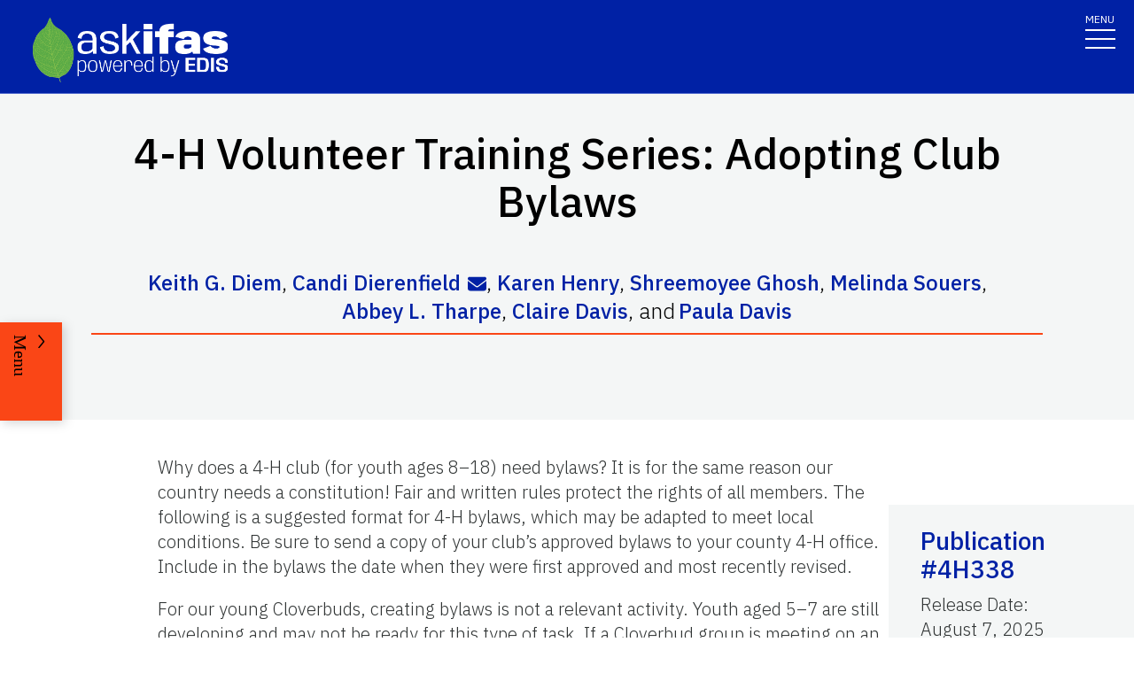

--- FILE ---
content_type: text/html; charset=utf-8
request_url: https://edis.ifas.ufl.edu/publication/4H338
body_size: 26423
content:
<!DOCTYPE html><html lang="en"><head prefix="dc: http://purl.org/dc/elements/1.1 dcterms: http://purl.org/dc/terms"><meta name="viewport" content="width=device-width"/><link rel="preload" as="image" imageSrcSet="/images/Ask_IFAS_Logo-white-2025/Ask_IFAS_Logo-white-2025-640.png 640w, /images/Ask_IFAS_Logo-white-2025/Ask_IFAS_Logo-white-2025-1080.png 1080w, /images/Ask_IFAS_Logo-white-2025/Ask_IFAS_Logo-white-2025-1650.png 1650w, /images/Ask_IFAS_Logo-white-2025/Ask_IFAS_Logo-white-2025-2048.png 2048w" imageSizes="100vw" fetchpriority="high"/><title>4H338/4H338: 4-H Volunteer Training Series: Adopting Club Bylaws</title><meta property="og:title" content="4H338/4H338: 4-H Volunteer Training Series: Adopting Club Bylaws"/><meta name="twitter:title" content="4H338/4H338: 4-H Volunteer Training Series: Adopting Club Bylaws"/><meta property="og:image" content="https://edis.ifas.ufl.edu/image/4H338\Dvgt707g5e\thumbnail/4H338-thumbnail-320.webp"/><meta property="og:type" content="website"/><meta property="og:image:type" content="image/webp"/><meta property="og:image:width" content="300"/><meta property="og:image:height" content="300"/><meta name="twitter:image" content="https://edis.ifas.ufl.edu/image/4H338\Dvgt707g5e\thumbnail/4H338-thumbnail-320.webp"/><meta name="twitter:image:alt" content="Why does a 4-H club (for youth ages 8–18) need bylaws? It is for the same reason our country needs a"/><meta name="description" content="Why does a 4-H club (for youth ages 8–18) need bylaws? It is for the same reason our country needs a constitution! Fair and written rules protect the rights of all members. The following is a suggested format for 4-H bylaws, which may be adapted to meet local conditions."/><meta name="twitter:description" content="Why does a 4-H club (for youth ages 8–18) need bylaws? It is for the same reason our country needs a constitution! Fair and written rules protect the rights of all members. The following is a suggested format for 4-H bylaws, which may be adapted to meet local conditions."/><meta property="og:url" content="https://edis.ifas.ufl.edu/publication/4H338"/><meta charSet="utf-8"/><meta name="IPN" content="4H338     "/><meta name="citicalIssue" content="7. 4-H Youth Development"/><meta name="language" content="en"/><meta name="documentType " content="Fact Sheet"/><meta name="thumbnail" content="https://edis.ifas.ufl.edu/4H338\Dvgt707g5e\thumbnail/4H338-thumbnail-320.webp"/><meta name="audience" content="4-H/Youth"/><meta name="unit" content="4-H Youth Development"/><meta property="dc:title" content="4-H Volunteer Training Series: Adopting Club Bylaws"/><meta property="dc:creator" content="Written by Keith G. Diem. Revised by Candi Dierenfield, Karen Henry, Shreemoyee Ghosh, Melinda Souers, Abbey Tharpe, Claire Davis, and Paula Davis."/><meta property="dc:publisher" content="Florida 4-H Youth Development Program"/><meta property="dc:modified" content="8/7/2025"/><meta property="dc:type" content="Text"/><meta property="dcterms:format" content="text/html"/><meta property="dcterms:language" content="en"/><meta property="dcterms:date" content="8/6/2025"/><meta property="dcterms:rights" content="https://edis.ifas.ufl.edu/copyright"/><link rel="canonical" href="https://edis.ifas.ufl.edu/publication/4H338"/><script type="application/ld+json">{"@context":"https://schema.org","@type":"Article","headline":"4-H Volunteer Training Series: Adopting Club Bylaws","datePublished":"2025-08-07T00:00:00.000Z","author":[{"@type":"Person","name":"Paula Davis","familyName":"Davis","givenName":"Paula","url":"https://edis.ifas.ufl.edu/experts/a-davispm","image":"617514828011.jpg                                  "},{"@type":"Person","name":"Keith G. Diem","familyName":"Diem","givenName":"Keith","url":"https://edis.ifas.ufl.edu/experts/a-diemkg","image":"612395821390.jpg                                  "},{"@type":"Person","name":"Karen Henry","familyName":"Henry","givenName":"Karen","url":"https://edis.ifas.ufl.edu/experts/kj3","image":"613808825042.jpg                                  "},{"@type":"Person","name":"Shreemoyee Ghosh","familyName":"Ghosh","givenName":"Shreemoyee","url":"https://edis.ifas.ufl.edu/experts/shreemoyee-ghosh","image":"                                                  "},{"@type":"Person","name":"Claire Davis","familyName":"Davis","givenName":"Claire","url":"https://edis.ifas.ufl.edu/experts/reach-c","image":"610440826217.jpg                                  "},{"@type":"Person","name":"Abbey L. Tharpe","familyName":"Tharpe","givenName":"Abbey","url":"https://edis.ifas.ufl.edu/experts/abbeytharpe","image":"                                                  "},{"@type":"Person","name":"Candi Dierenfield","familyName":"Dierenfield","givenName":"Candi","url":"https://edis.ifas.ufl.edu/experts/dierenfieldc","image":null},{"@type":"Person","name":"Melinda Souers","familyName":"Souers","givenName":"Melinda","url":"https://edis.ifas.ufl.edu/experts/msouers","image":"613395829081.jpg                                  "}],"image":"https://edis.ifas.ufl.edu/4H338\\Dvgt707g5e\\thumbnail/4H338-thumbnail-320.webp"}</script><meta name="next-head-count" content="34"/><meta charSet="utf-8"/><meta http-equiv="X-UA-Compatible" content="IE=edge"/><meta http-equiv="X-UA-Compatible" content="10"/><meta http-equiv="X-UA-Compatible" content="9"/><meta name="description" content="University of Florida, Institute of Food and Agricultural Sciences Extension outreach is a partnership between state, federal, and county governments to provide scientific knowledge and expertise to the public. The University of Florida (UF), together with Florida A&amp;M University (FAMU), administers the Florida Cooperative Extension Service."/><meta property="og:site_name" content="Ask IFAS - Powered by EDIS"/><meta name="twitter:site" content="Ask IFAS - Powered by EDIS"/><meta name="twitter:creator" content="Ask IFAS - Powered by EDIS"/><link rel="shortcut icon" href="/favicon.ico"/><link rel="preload stylesheet" as="stylesheet" type="text/css" media="screen" href="/resources/css/style.css"/><link rel="preload" href="/_next/static/media/26d4368bf94c0ec4-s.p.woff2" as="font" type="font/woff2" crossorigin="anonymous" data-next-font="size-adjust"/><link rel="preload" href="/_next/static/css/98bc1e58953ca361.css" as="style"/><link rel="stylesheet" href="/_next/static/css/98bc1e58953ca361.css" data-n-g=""/><noscript data-n-css=""></noscript><script defer="" nomodule="" src="/_next/static/chunks/polyfills-42372ed130431b0a.js"></script><script src="/_next/static/chunks/webpack-568f01434d4a8a64.js" defer=""></script><script src="/_next/static/chunks/framework-945b357d4a851f4b.js" defer=""></script><script src="/_next/static/chunks/main-2e37243533054b20.js" defer=""></script><script src="/_next/static/chunks/pages/_app-97f57d905d5670a6.js" defer=""></script><script src="/_next/static/chunks/c16184b3-465188b299310568.js" defer=""></script><script src="/_next/static/chunks/75fc9c18-a8c9805be41684e2.js" defer=""></script><script src="/_next/static/chunks/8687-82d95cc24dce3a24.js" defer=""></script><script src="/_next/static/chunks/8328-826b0c0957ae67bf.js" defer=""></script><script src="/_next/static/chunks/129-a4bc0a74ba55913f.js" defer=""></script><script src="/_next/static/chunks/2428-119c1ce96f387142.js" defer=""></script><script src="/_next/static/chunks/8692-b7535e26ce9066c3.js" defer=""></script><script src="/_next/static/chunks/8202-a5e2a7c697bd4dfb.js" defer=""></script><script src="/_next/static/chunks/2279-58bdd78a116d0fea.js" defer=""></script><script src="/_next/static/chunks/5427-270290fc0d18eed1.js" defer=""></script><script src="/_next/static/chunks/23-e29728d10529a4aa.js" defer=""></script><script src="/_next/static/chunks/868-78160b53ea631f84.js" defer=""></script><script src="/_next/static/chunks/pages/publication/%5Bdln%5D-00d179986c9afc52.js" defer=""></script><script src="/_next/static/rHQKfcNEtAWQBh0dbjQaz/_buildManifest.js" defer=""></script><script src="/_next/static/rHQKfcNEtAWQBh0dbjQaz/_ssgManifest.js" defer=""></script></head><body><div id="__next"><div aria-hidden="false" class="__variable_454955"><a href="#main" class="skip-to-main-content-link" tabindex="1">Skip to main content</a><header class="header header-wrapper position-sticky w-100 scrolling_up"><div class="container-fluid header-container"><div class="row justify-content-between header-row"><div class="col-sm-8 col-md-6 col-logo"><a style="border-bottom:0" href="/"><img alt="AskIFAS Powered by EDIS" title="AskIFAS Powered by EDIS" fetchpriority="high" width="0" height="0" decoding="async" data-nimg="1" style="color:transparent;width:220px;height:auto;background-size:cover;background-position:50% 50%;background-repeat:no-repeat;background-image:url(&quot;data:image/svg+xml;charset=utf-8,%3Csvg xmlns=&#x27;http://www.w3.org/2000/svg&#x27; %3E%3Cfilter id=&#x27;b&#x27; color-interpolation-filters=&#x27;sRGB&#x27;%3E%3CfeGaussianBlur stdDeviation=&#x27;20&#x27;/%3E%3CfeColorMatrix values=&#x27;1 0 0 0 0 0 1 0 0 0 0 0 1 0 0 0 0 0 100 -1&#x27; result=&#x27;s&#x27;/%3E%3CfeFlood x=&#x27;0&#x27; y=&#x27;0&#x27; width=&#x27;100%25&#x27; height=&#x27;100%25&#x27;/%3E%3CfeComposite operator=&#x27;out&#x27; in=&#x27;s&#x27;/%3E%3CfeComposite in2=&#x27;SourceGraphic&#x27;/%3E%3CfeGaussianBlur stdDeviation=&#x27;20&#x27;/%3E%3C/filter%3E%3Cimage width=&#x27;100%25&#x27; height=&#x27;100%25&#x27; x=&#x27;0&#x27; y=&#x27;0&#x27; preserveAspectRatio=&#x27;none&#x27; style=&#x27;filter: url(%23b);&#x27; href=&#x27;data:image/LaGRl324noXAxuWrbbogWrf+xtNH&#x27;/%3E%3C/svg%3E&quot;)" sizes="100vw" srcSet="/images/Ask_IFAS_Logo-white-2025/Ask_IFAS_Logo-white-2025-640.png 640w, /images/Ask_IFAS_Logo-white-2025/Ask_IFAS_Logo-white-2025-1080.png 1080w, /images/Ask_IFAS_Logo-white-2025/Ask_IFAS_Logo-white-2025-1650.png 1650w, /images/Ask_IFAS_Logo-white-2025/Ask_IFAS_Logo-white-2025-2048.png 2048w" src="/images/Ask_IFAS_Logo-white-2025/Ask_IFAS_Logo-white-2025-2048.png"/></a></div><div class="col-md-6 d-md-flex justify-content-end mb-md-0 mb-3 flex-column audience-nav-col"><div class="offsite-links d-flex justify-content-end"><a class="optional-offsite-link" href="https://sfyl.ifas.ufl.edu">IFAS Extension</a><a class="ufl-main-link" href="https://www.ufl.edu/">University of Florida</a></div><div class="audience-nav-links d-flex justify-content-end"><button class="navbar-search" type="button" data-bs-toggle="offcanvas" data-bs-target="#offcanvasTop" aria-controls="offcanvasTop" title="Toggle Search Form"><span class="visually-hidden">Search Link</span></button><div class="d-flex justify-content-end"><a href="/login" class="nav-link" title="Log out of EDIS Admin">Login</a></div></div></div></div></div><nav id="main-navbar" aria-label="Site Navigation" class="navbar main_navbar pt-0 pb-0 navbar-expand-xxl navbar"><div class="container-fluid"><div class="mobile-nav"><button aria-label="Toggle navigation" type="button" class="navbar-toggler"><span style="margin-bottom:10px;margin-top:-10px">MENU</span><span class="navbar-icon-wrapper"><span class="navbar-toggler-icon"></span></span></button></div><div class="collapse navbar-collapse collapse navbar-collapse"><div class="mobile-offsite-toggle-wrapper" style="justify-content:end;height:105px"><button aria-label="Toggle navigation" type="button" class="navbar-toggler"><span style="margin-bottom:10px;margin-top:-10px">MENU</span><span class="navbar-icon-wrapper"><span class="navbar-toggler-icon"></span></span></button></div><ul id="main-nav-ul" class="navbar-nav d-md-flex m-auto justify-content-evenly flex-wrap w-100 nav"><li class="nav-item nav-item"><a class="nav-link" href="/">Home</a></li><li class="nav-item nav-item"><a class="nav-link" href="/about">About</a></li><li class="nav-item nav-item"><a class="nav-link" href="/experts">Experts</a></li><li class="nav-item nav-item"><a class="nav-link" href="/topics">Topics</a></li><li class="nav-item nav-item"><a class="nav-link" href="/units">Units</a></li><li class="nav-item nav-item"><a class="nav-link" href="/collections">Collections</a></li><li class="nav-item nav-item"><a class="nav-link" href="/publications">Publications</a></li><div class="d-block d-md-none"><li class="nav-item nav-item"><a class="nav-link" href="/search">Search</a></li></div></ul></div></div></nav></header><div class="container"></div><div id="content"><main id="main"><section class="title-block w-100"><div class="container-fluid page-title-container"><div class="title-wrapper" style="overflow:visible"><h1 class="font-heading" style="overflow:visible;overflow-wrap:break-word;text-wrap:balance">4-H Volunteer Training Series: Adopting Club Bylaws</h1><p style="padding-top:0px;padding-bottom:10px"><span class="d-inline-flex"><a href="/experts/keithdiem" data-tooltip-id="expert-886097-tooltip" title="View Keith G. Diem&#x27;s Profile">Keith G. Diem</a></span>, <span class="d-inline-flex"><a href="/experts/dierenfieldc" data-tooltip-id="expert-Eqn2ez6zcj-tooltip" title="View Candi Dierenfield&#x27;s Profile">Candi Dierenfield</a><a href="mailto:dierenfieldc@ufl.edu" class="ms-2" style="margin-top:2px" title="Email Candi Dierenfield"><svg aria-hidden="true" focusable="false" data-prefix="fas" data-icon="envelope" class="svg-inline--fa fa-envelope fa-sm " role="img" xmlns="http://www.w3.org/2000/svg" viewBox="0 0 512 512"><path fill="currentColor" d="M48 64C21.5 64 0 85.5 0 112c0 15.1 7.1 29.3 19.2 38.4L236.8 313.6c11.4 8.5 27 8.5 38.4 0L492.8 150.4c12.1-9.1 19.2-23.3 19.2-38.4c0-26.5-21.5-48-48-48H48zM0 176V384c0 35.3 28.7 64 64 64H448c35.3 0 64-28.7 64-64V176L294.4 339.2c-22.8 17.1-54 17.1-76.8 0L0 176z"></path></svg></a></span>, <span class="d-inline-flex"><a href="/experts/kj3" data-tooltip-id="expert-E0cv6amdj3-tooltip" title="View Karen Henry&#x27;s Profile">Karen Henry</a></span>, <span class="d-inline-flex"><a href="/experts/shreemoyee-ghosh" data-tooltip-id="expert-Ebrjjkjfr7-tooltip" title="View Shreemoyee Ghosh&#x27;s Profile">Shreemoyee Ghosh</a></span>, <span class="d-inline-flex"><a href="/experts/msouers" data-tooltip-id="expert-Ezmcyk8jk9-tooltip" title="View Melinda Souers&#x27;s Profile">Melinda Souers</a></span>, <span class="d-inline-flex"><a href="/experts/abbeytharpe" data-tooltip-id="expert-Enbe2d5i1y-tooltip" title="View Abbey L. Tharpe&#x27;s Profile">Abbey L. Tharpe</a></span>, <span class="d-inline-flex"><a href="/experts/reach-c" data-tooltip-id="expert-Ehghacqof2-tooltip" title="View Claire Davis&#x27;s Profile">Claire Davis</a></span><span class="me-1">,<!-- --> <!-- -->and</span><span class="d-inline-flex"><a href="/experts/pmdavis" data-tooltip-id="expert-11834444-tooltip" title="View Paula Davis&#x27;s Profile">Paula Davis</a></span></p><hr/></div><div class="d-flex flex-wrap justify-content-center button-wrapper mt-4"></div></div></section><nav class="section-navigation" style="z-index:1" aria-label="Page Navigation"><div class="section-navigation-inner "><div class="section-menu"><ul class="" id="section-nav-ul"><li class="current-page position-relative" style="max-width:fit-content;min-width:-webkit-fill-available"><p>4-H Volunteer Training Series: Adopting Club Bylaws</p></li><li class="section-dropdown "><a class="section-dropdown-toggle" id="sectionDropdown1" data-bs-toggle="dropdown" role="button" aria-expanded="false">Download</a></li><li class="section-dropdown "><a class="section-dropdown-toggle" id="sectionDropdown1" data-bs-toggle="dropdown" role="button" aria-expanded="false" href="/publication/4H338#RELATED_PAGES">Related Pages</a></li></ul></div><a class="section-menu-btn section-navigation-toggler" type="button" tabindex="0"><span class="open-btn">Menu</span><span class="close-btn" style="display:none">Close</span></a></div></nav><section class="d-flex flex-column flex-lg-row card-right-rail-section align-items-top"><div style="width:277px"></div><div class="container px-4 px-lg-0" style="padding-top:40px"><div class="row align-items-start"><div class="col-12"><div id="publication-content"><article><header>
<!-- -->
<!-- -->
</header>
<section>
<p>Why does a 4-H club (for youth ages 8–18) need bylaws? It is for the same reason our country needs a constitution! Fair and written rules protect the rights of all members. The following is a suggested format for 4-H bylaws, which may be adapted to meet local conditions. Be sure to send a copy of your club’s approved bylaws to your county 4-H office. Include in the bylaws the date when they were first approved and most recently revised.</p>
<p>For our young Cloverbuds, creating bylaws is not a relevant activity. Youth aged 5–7 are still developing and may not be ready for this type of task. If a Cloverbud group is meeting on an ongoing basis, their adult leader should guide youth to create a set of rules. For more information on working with Cloverbud members, see EDIS publication <a class="Hyperlink" href="https://edis.ifas.ufl.edu/publication/4H369">4H369</a>, “4-H Cloverbuds Program: 4-H for Younger Members.”</p>
</section>
<section>
<h2 id="header-0">Suggested Format for Club Bylaws</h2>
</section>
<section>
<h3>ARTICLE I—Name/Identity</h3>
</section>
<section>
<h4>Section 1—Name</h4>
<p>The name of this organization shall be the _______________ 4-H Club.</p>
<p>(See EDIS publication <a class="Hyperlink" href="https://edis.ifas.ufl.edu/publication/4H337">4H337</a>, “Selecting a Name for Your 4-H Club,” from this series.)</p>
</section>
<section>
<h4>Section 2—Motto</h4>
<p>The club motto shall be “To Make the Best Better.”</p>
</section>
<section>
<h4>Section 3—Emblem</h4>
<p>The club emblem shall be a green four-leaf clover bearing a white “H” on each leaflet.</p>
</section>
<section>
<h4>Section 4—Pledge</h4>
<p>The club pledge shall read, “I pledge . . .</p>
<p>My Head to clearer thinking,</p>
<p>My Heart to greater loyalty,</p>
<p>My Hands to larger service, and</p>
<p>My Health to better living, for</p>
<p>My club, my community, my country, and my world.”</p>
</section>
<section>
<h3>ARTICLE II—Mission and Purpose</h3>
</section>
<section>
<h4>Section 1—Mission of 4-H</h4>
<p>The UF/IFAS Extension Florida 4-H Youth Development Program uses a learn-by-doing approach to help youth gain the knowledge and skills they need to be responsible, productive citizens. This mission is accomplished by creating a safe environment, supported by caring adults who provide engaging educational opportunities for youth, while utilizing the expertise and resources of the University of Florida and the nationwide land-grant university system.</p>
</section>
<section>
<h4>Section 2—Purpose of Club</h4>
<p>The purpose of this club shall be to improve ourselves, our homes, our club, and our community. (Note: Different or additional purposes can be used.)</p>
</section>
<section>
<h3>ARTICLE III—Nonprofit Status</h3>
<p>This club is a nonprofit organization. Any funds received by the club for carrying out its purpose shall not accrue to the benefit of individuals but to the benefit of the 4-H program.</p>
</section>
<section>
<h3>ARTICLE IV—Membership</h3>
</section>
<section>
<h4>Section 1—Eligibility</h4>
<p>Any youth in this county, ages 8–18 (as of September 1st of the current 4-H year through August 31st), may become a member of this club by enrolling in the county 4-H program for membership in at least one of the approved club projects and agreeing to abide by these club bylaws. (However, the size of the club may be restricted due to limitations of meeting space, the leader’s availability, or the ability to accommodate more members.) Membership shall not be denied based on race, creed, color, religion, disability, sex, sexual orientation, marital status, national origin, or political opinions or affiliations.</p>
</section>
<section>
<h4>Section 2—Responsibility</h4>
<p>If a member is unable to attend a meeting due to a valid excuse (such as sickness or an important school or family event), the member must contact the club leader, secretary, or president in advance to be excused. Each member should also complete an approved club project, keep a project record book up to date, and do a club, community, or county 4-H presentation annually.</p>
<p>(Note: Additional or different membership requirements may be used. However, the non-discrimination statement must be included exactly as printed in Section 1. Club dues are optional and determined by the club’s membership.)</p>
</section>
<section>
<h3>ARTICLE V—Meetings</h3>
</section>
<section>
<h4>Section 1—Dates</h4>
<p>The club shall meet regularly every ______ (day/week) at ______ (time) at ____________ (place).</p>
<p>Special meetings may be called by the president and 4-H leader as needed and with adequate notice.</p>
</section>
<section>
<h4>Section 2—Quorum</h4>
<p>A simple majority (one-half plus one) of members must be present to conduct official business of the club.</p>
</section>
<section>
<h4>Section 3—Order of Business</h4>
<p>This order of business shall be followed at regular club meetings:</p>
</section>
<section>
<ol>
<li>Meeting called to order</li>
<li>Club rises, places a hand over their heart while reciting the Pledge of Allegiance to the American flag, and then recites the 4-H pledge (to the 4-H flag)</li>
<li>Roll call</li>
<li>Minutes of last meeting</li>
<li>Treasurer’s report</li>
<li>Report on committees</li>
<li>Old or unfinished business</li>
<li>New business</li>
<li>4-H leader’s report</li>
<li>Announcements</li>
<li>Adjournment</li>
<li>Educational program/project work</li>
<li>Recreation/refreshments</li>
</ol>
<h3>ARTICLE VI—Committees</h3>
<p>Standing and/or special committees may be created as needed. Members are encouraged to serve on committees. The president has the authority to appoint committee chairs and members.</p>
</section>
<section>
<h3>ARTICLE VII—Officers</h3>
<p>The officers of this club may include president, vice president, secretary, treasurer, and reporter. Their duties shall be as follows:</p>
<ul>
<li>The president will preside at all meetings, uphold the constitution, and adhere to parliamentary procedure. The president shall appoint committee chairs and members.</li>
<li>The vice president shall preside over the club in the absence of the president. The vice president shall assist the president and serve as a link to all committees.</li>
<li>The secretary shall take minutes of each meeting and report at the next meeting. The secretary will also keep attendance records and write club correspondence.</li>
<li>The treasurer shall be responsible for all club funds and property, under the guidance of the club leader. The treasurer will give a report on the club’s finances at each meeting.</li>
<li>The reporter/historian shall communicate about the club’s activities to those outside of the club. They may do so by collecting photos, news articles, and other memorabilia that is important to the club as a year-end representation of the club’s activities and accomplishments. The reporter shall also provide a 4-H club activity report to the county 4-H office following each 4-H meeting or activity.</li>
</ul>
<p>(Note: If the club has more or fewer than these five officers, the duties of each one should be written and included in this article.)</p>
</section>
<section>
<h3>ARTICLE VIII—Election of Officers</h3>
<p>The officers of this club shall be elected at the _________ meeting in _________ (month). Each shall hold office for one year. All members are eligible to run for office and to vote. Voting is by majority rule and done by secret ballot.</p>
<p>(Note: The eligibility for specific officer positions may be further defined by the club.)</p>
</section>
<section>
<h3>ARTICLE IX—Amendments</h3>
<p>Bylaws may be amended at any regular meeting by a two-thirds majority vote cast by those in attendance, provided notice has been given at the previous meeting.</p>
</section>
<section>
<h3>ARTICLE X—Dissolution</h3>
<p>If this club disbands, all club assets shall be assigned to _______________. (Provide the name of the nonprofit countywide 4-H organization. Ask your county 4-H staff the name of this organization.)</p>
</section>
<section>
<h2 id="header-1">Publication History</h2>
<p>Adapted with permission from Diem, K. G. (2005). Adopting a 4-H club constitution. Clemson Extension/South Carolina 4-H. 4-H Leader Training Series.</p>
</section>
</article></div></div></div></div><div class="card-rail-wrapper px-4 px-lg-0" style="padding-top:96px;word-wrap:break-word;position:relative;margin-top:unset"></div></section></main><aside aria-label="Related Pages"><section class="faculty-listing-carousel-wrapper" id="RELATED_PAGES"><h2 class="text-center text-white">Related Pages</h2><div class="slider-container"><div class="swiper-parent-container"><button class="swiper-custom-prev related-pages-prev"><span aria-hidden="true"><svg xmlns="http://www.w3.org/2000/svg" width="40.218" height="113.232"><path fill="#D8D8D6" d="M32.883 0h7.15L7.144 56.361l33.073 56.871h-7.15L-.001 56.457Z" data-name="Path 9473"></path></svg></span><span class="visually-hidden">Previous</span></button><div class="swiper"><div class="swiper-wrapper"><div class="swiper-slide"><div class="faculty-listing-item d-flex justify-content-center flex-column align-items-center" tabindex="-1" data-slick-index="15" aria-hidden="true"><a class="faculty-listing-img" tabindex="-1" aria-label="4-H Youth Development" href="/units/4-h_youth_development"><div style="position:relative"><img alt="thumbnail for publication: 4-H Youth Development" loading="lazy" width="200" height="200" decoding="async" data-nimg="1" style="color:transparent;height:100%;width:100%" srcSet="/image/groups/1\thumbnail/1-thumbnail-320.webp 1x, /image/groups/1\thumbnail/1-thumbnail-320.webp 2x" src="/image/groups/1\thumbnail/1-thumbnail-320.webp"/><div style="position:absolute;bottom:0;right:0;width:20px;height:20px;text-align:center;opacity:0.75;cursor:pointer;background-color:lightgray" title="This Image was created by UF/IFAS"><svg aria-hidden="true" focusable="false" data-prefix="fas" data-icon="circle-info" class="svg-inline--fa fa-circle-info " role="img" xmlns="http://www.w3.org/2000/svg" viewBox="0 0 512 512" style="width:15px;color:black;margin-bottom:1px"><path fill="currentColor" d="M256 512A256 256 0 1 0 256 0a256 256 0 1 0 0 512zM216 336h24V272H216c-13.3 0-24-10.7-24-24s10.7-24 24-24h48c13.3 0 24 10.7 24 24v88h8c13.3 0 24 10.7 24 24s-10.7 24-24 24H216c-13.3 0-24-10.7-24-24s10.7-24 24-24zm40-208a32 32 0 1 1 0 64 32 32 0 1 1 0-64z"></path></svg></div></div></a><div class="faculty-listing-bio" style="margin-top:15px"><p style="margin-bottom:5px"><strong>4-H Youth Development</strong></p><p style="margin-bottom:5px"></p></div></div></div><div class="swiper-slide"><div tabindex="-1" data-slick-index="15" aria-hidden="true" class="faculty-listing-item d-flex justify-content-center flex-column align-items-center"><a class="faculty-listing-img" tabindex="-1" aria-label="4-H Volunteer Training Series (VTS)" href="/collections/series_vts"><img alt="4-H Volunteer Training Series (VTS)" src="https://edis.ifas.ufl.edu/images/groups/collection-card-img-thumbnail.webp" height="200" width="200" style="background-color:#f0f0f0" loading="lazy"/></a><div class="faculty-listing-bio" style="margin-top:15px"><p style="margin-bottom:5px"><strong>4-H Volunteer Training Series (VTS)</strong></p><p style="margin-bottom:5px">13<!-- --> Publication(s)</p></div></div></div><div class="swiper-slide"><div class="faculty-listing-item d-flex justify-content-center flex-column align-items-center"><a aria-label="4-H Clubs" tabindex="-1" href="/topics/4h_clubs"><div style="height:200px;width:200px;padding:10px;background-color:#f0f0f0"><svg aria-hidden="true" focusable="false" data-prefix="far" data-icon="lightbulb" class="svg-inline--fa fa-lightbulb fa-10x mt-2" role="img" xmlns="http://www.w3.org/2000/svg" viewBox="0 0 384 512" height="180" width="180" color="#011627"><path fill="currentColor" d="M297.2 248.9C311.6 228.3 320 203.2 320 176c0-70.7-57.3-128-128-128S64 105.3 64 176c0 27.2 8.4 52.3 22.8 72.9c3.7 5.3 8.1 11.3 12.8 17.7l0 0c12.9 17.7 28.3 38.9 39.8 59.8c10.4 19 15.7 38.8 18.3 57.5H109c-2.2-12-5.9-23.7-11.8-34.5c-9.9-18-22.2-34.9-34.5-51.8l0 0 0 0c-5.2-7.1-10.4-14.2-15.4-21.4C27.6 247.9 16 213.3 16 176C16 78.8 94.8 0 192 0s176 78.8 176 176c0 37.3-11.6 71.9-31.4 100.3c-5 7.2-10.2 14.3-15.4 21.4l0 0 0 0c-12.3 16.8-24.6 33.7-34.5 51.8c-5.9 10.8-9.6 22.5-11.8 34.5H226.4c2.6-18.7 7.9-38.6 18.3-57.5c11.5-20.9 26.9-42.1 39.8-59.8l0 0 0 0 0 0c4.7-6.4 9-12.4 12.7-17.7zM192 128c-26.5 0-48 21.5-48 48c0 8.8-7.2 16-16 16s-16-7.2-16-16c0-44.2 35.8-80 80-80c8.8 0 16 7.2 16 16s-7.2 16-16 16zm0 384c-44.2 0-80-35.8-80-80V416H272v16c0 44.2-35.8 80-80 80z"></path></svg></div></a><div class="faculty-listing-bio" style="margin-top:15px"><p style="margin-bottom:5px"><strong>4-H Clubs</strong></p></div></div></div><div class="swiper-slide"><div tabindex="-1" data-slick-index="15" aria-hidden="true" class="faculty-listing-item d-flex justify-content-center flex-column align-items-center"><a class="faculty-listing-img" tabindex="-1" aria-label="Paula Davis" href="/experts/pmdavis"><img alt="thumbnail for publication: Paula Davis" loading="lazy" width="200" height="200" decoding="async" data-nimg="1" style="color:transparent;width:200px;height:200px" srcSet="https://directory.ifas.ufl.edu/empphoto/sq/617514828011.jpg 1x, https://directory.ifas.ufl.edu/empphoto/sq/617514828011.jpg 2x" src="https://directory.ifas.ufl.edu/empphoto/sq/617514828011.jpg"/></a><div class="faculty-listing-bio" style="margin-top:15px"><p style="margin-bottom:5px"><strong>Paula Davis</strong></p><p style="margin-bottom:5px">County agent</p><p style="margin-bottom:5px">University of Florida</p></div></div></div><div class="swiper-slide"><div tabindex="-1" data-slick-index="15" aria-hidden="true" class="faculty-listing-item d-flex justify-content-center flex-column align-items-center"><a class="faculty-listing-img" tabindex="-1" aria-label="Keith G. Diem" href="/experts/keithdiem"><img alt="thumbnail for publication: Keith G. Diem" loading="lazy" width="200" height="200" decoding="async" data-nimg="1" style="color:transparent;width:200px;height:200px" srcSet="https://directory.ifas.ufl.edu/empphoto/sq/612395821390.jpg 1x, https://directory.ifas.ufl.edu/empphoto/sq/612395821390.jpg 2x" src="https://directory.ifas.ufl.edu/empphoto/sq/612395821390.jpg"/></a><div class="faculty-listing-bio" style="margin-top:15px"><p style="margin-bottom:5px"><strong>Keith G. Diem</strong></p><p style="margin-bottom:5px">Specialist</p><p style="margin-bottom:5px">University of Florida</p></div></div></div><div class="swiper-slide"><div tabindex="-1" data-slick-index="15" aria-hidden="true" class="faculty-listing-item d-flex justify-content-center flex-column align-items-center"><a class="faculty-listing-img" tabindex="-1" aria-label="Karen Henry" href="/experts/kj3"><img alt="thumbnail for publication: Karen Henry" loading="lazy" width="200" height="200" decoding="async" data-nimg="1" style="color:transparent;width:200px;height:200px" srcSet="https://directory.ifas.ufl.edu/empphoto/sq/613808825042.jpg 1x, https://directory.ifas.ufl.edu/empphoto/sq/613808825042.jpg 2x" src="https://directory.ifas.ufl.edu/empphoto/sq/613808825042.jpg"/></a><div class="faculty-listing-bio" style="margin-top:15px"><p style="margin-bottom:5px"><strong>Karen Henry</strong></p><p style="margin-bottom:5px">County agent</p><p style="margin-bottom:5px">University of Florida</p></div></div></div><div class="swiper-slide"><div tabindex="-1" data-slick-index="15" aria-hidden="true" class="faculty-listing-item d-flex justify-content-center flex-column align-items-center"><a class="faculty-listing-img" tabindex="-1" aria-label="Shreemoyee Ghosh" href="/experts/shreemoyee-ghosh"><img alt="thumbnail for publication: Shreemoyee Ghosh" loading="lazy" width="200" height="200" decoding="async" data-nimg="1" style="color:transparent;width:200px;height:200px" srcSet="https://edis.ifas.ufl.edu/images/profile-default/profile-default-320.webp 1x, https://edis.ifas.ufl.edu/images/profile-default/profile-default-320.webp 2x" src="https://edis.ifas.ufl.edu/images/profile-default/profile-default-320.webp"/></a><div class="faculty-listing-bio" style="margin-top:15px"><p style="margin-bottom:5px"><strong>Shreemoyee Ghosh</strong></p><p style="margin-bottom:5px">County agent</p><p style="margin-bottom:5px">University of Florida</p></div></div></div><div class="swiper-slide"><div tabindex="-1" data-slick-index="15" aria-hidden="true" class="faculty-listing-item d-flex justify-content-center flex-column align-items-center"><a class="faculty-listing-img" tabindex="-1" aria-label="Claire Davis" href="/experts/reach-c"><img alt="thumbnail for publication: Claire Davis" loading="lazy" width="200" height="200" decoding="async" data-nimg="1" style="color:transparent;width:200px;height:200px" srcSet="https://directory.ifas.ufl.edu/empphoto/sq/610440826217.jpg 1x, https://directory.ifas.ufl.edu/empphoto/sq/610440826217.jpg 2x" src="https://directory.ifas.ufl.edu/empphoto/sq/610440826217.jpg"/></a><div class="faculty-listing-bio" style="margin-top:15px"><p style="margin-bottom:5px"><strong>Claire Davis</strong></p><p style="margin-bottom:5px">County agent</p><p style="margin-bottom:5px">University of Florida</p></div></div></div><div class="swiper-slide"><div tabindex="-1" data-slick-index="15" aria-hidden="true" class="faculty-listing-item d-flex justify-content-center flex-column align-items-center"><a class="faculty-listing-img" tabindex="-1" aria-label="Abbey L. Tharpe" href="/experts/abbeytharpe"><img alt="thumbnail for publication: Abbey L. Tharpe" loading="lazy" width="200" height="200" decoding="async" data-nimg="1" style="color:transparent;width:200px;height:200px" srcSet="https://edis.ifas.ufl.edu/images/profile-default/profile-default-320.webp 1x, https://edis.ifas.ufl.edu/images/profile-default/profile-default-320.webp 2x" src="https://edis.ifas.ufl.edu/images/profile-default/profile-default-320.webp"/></a><div class="faculty-listing-bio" style="margin-top:15px"><p style="margin-bottom:5px"><strong>Abbey L. Tharpe</strong></p><p style="margin-bottom:5px">County agent</p><p style="margin-bottom:5px">University of Florida</p></div></div></div><div class="swiper-slide"><div tabindex="-1" data-slick-index="15" aria-hidden="true" class="faculty-listing-item d-flex justify-content-center flex-column align-items-center"><a class="faculty-listing-img" tabindex="-1" aria-label="Candi Dierenfield" href="/experts/dierenfieldc"><img alt="thumbnail for publication: Candi Dierenfield" loading="lazy" width="200" height="200" decoding="async" data-nimg="1" style="color:transparent;width:200px;height:200px" srcSet="https://edis.ifas.ufl.edu/images/profile-default/profile-default-320.webp 1x, https://edis.ifas.ufl.edu/images/profile-default/profile-default-320.webp 2x" src="https://edis.ifas.ufl.edu/images/profile-default/profile-default-320.webp"/></a><div class="faculty-listing-bio" style="margin-top:15px"><p style="margin-bottom:5px"><strong>Candi Dierenfield</strong></p><p style="margin-bottom:5px">Specialist</p><p style="margin-bottom:5px">University of Florida</p></div></div></div><div class="swiper-slide"><div tabindex="-1" data-slick-index="15" aria-hidden="true" class="faculty-listing-item d-flex justify-content-center flex-column align-items-center"><a class="faculty-listing-img" tabindex="-1" aria-label="Melinda Souers" href="/experts/msouers"><img alt="thumbnail for publication: Melinda Souers" loading="lazy" width="200" height="200" decoding="async" data-nimg="1" style="color:transparent;width:200px;height:200px" srcSet="https://directory.ifas.ufl.edu/empphoto/sq/613395829081.jpg 1x, https://directory.ifas.ufl.edu/empphoto/sq/613395829081.jpg 2x" src="https://directory.ifas.ufl.edu/empphoto/sq/613395829081.jpg"/></a><div class="faculty-listing-bio" style="margin-top:15px"><p style="margin-bottom:5px"><strong>Melinda Souers</strong></p><p style="margin-bottom:5px">County agent</p><p style="margin-bottom:5px">University of Florida</p></div></div></div></div><div class="swiper-pagination"></div></div><button class="swiper-custom-next related-pages-next"><span aria-hidden="true"><svg xmlns="http://www.w3.org/2000/svg" width="40.218" height="113.232" data-name="Group 10015"><path fill="#D8D8D6" d="M7.334 0H.184l32.889 56.361L0 113.232h7.15l33.068-56.775Z" data-name="Path 9473"></path></svg></span><span class="visually-hidden">Next</span></button></div></div></section></aside></div><div class="offcanvas offcanvas-top off-canvas-search hide" tabindex="-1" id="offcanvasTop" aria-labelledby="siteSearch" data-bs-scroll="true" data-bs-backdrop="false" aria-modal="true" role="dialog" style="visibility:hidden"><div class="offcanvas-header"><button type="button" class="btn-close" data-bs-dismiss="offcanvas" aria-label="Close" tabindex="3"></button></div><div class="offcanvas-body" id="siteSearch"><form class="d-flex" id="search" method="get" action="/search"><input class="form-control" type="search" name="q" placeholder="How can we help you?" tabindex="1" autofocus="" aria-label="Search"/><input class="btn search-submit" type="submit" style="font-size:0;line-height:0" value="search"/></form></div></div><div class="footer-wrapper position-relative"><div id="footerTopBorder" style="width:1%"></div><footer class="footer  m-0 footer-title pb-4 text-lg-start text-white" style="background-color:#45526e"><div id="footer" class="container-fluid p-4 pb-0"><section class="footer-section"><div class="row"><div class="col-12 col-md-6 footer-col-logo pb-5"><a class="navbar-brand" href="http://www.ufl.edu/"><span><img alt="UF" loading="lazy" width="400" height="76" decoding="async" data-nimg="1" style="color:transparent" src="/images/Florida_logo.svg"/></span><span class="visually-hidden">School Logo Link</span></a></div><div class="col-12 col-md-5 footer-col-social"><a target="_blank" class="facebook-icon" rel="noreferrer" href="https://www.facebook.com/UFIFASNews"><svg xmlns="http://www.w3.org/2000/svg" viewBox="0 0 320 512" class="ufl-brands ufl-facebook"><path fill="currentColor" d="M279.14 288l14.22-92.66h-88.91v-60.13c0-25.35 12.42-50.06 52.24-50.06h40.42V6.26S260.43 0 225.36 0c-73.22 0-121.08 44.38-121.08 124.72v70.62H22.89V288h81.39v224h100.17V288z"></path></svg><span class="visually-hidden">Facebook Icon</span></a><a target="_blank" class="twitter-icon" rel="noreferrer" href="https://twitter.com/UF_IFAS"><svg viewBox="0 0 1200 1227" fill="none" xmlns="http://www.w3.org/2000/svg" class="ufl-brands ufl-twitter"><path d="M714.163 519.284L1160.89 0H1055.03L667.137 450.887L357.328 0H0L468.492 681.821L0 1226.37H105.866L515.491 750.218L842.672 1226.37H1200L714.137 519.284H714.163ZM569.165 687.828L521.697 619.934L144.011 79.6944H306.615L611.412 515.685L658.88 583.579L1055.08 1150.3H892.476L569.165 687.854V687.828Z" fill="currentColor"></path></svg><span class="visually-hidden">Twitter Icon</span></a><a target="_blank" class="instagram-icon" rel="noreferrer" href="https://www.instagram.com/ufifas_solutions/"><svg xmlns="http://www.w3.org/2000/svg" viewBox="0 0 448 512" class="ufl-brands ufl-instagram"><path fill="currentColor" d="M224.1 141c-63.6 0-114.9 51.3-114.9 114.9s51.3 114.9 114.9 114.9S339 319.5 339 255.9 287.7 141 224.1 141zm0 189.6c-41.1 0-74.7-33.5-74.7-74.7s33.5-74.7 74.7-74.7 74.7 33.5 74.7 74.7-33.6 74.7-74.7 74.7zm146.4-194.3c0 14.9-12 26.8-26.8 26.8-14.9 0-26.8-12-26.8-26.8s12-26.8 26.8-26.8 26.8 12 26.8 26.8zm76.1 27.2c-1.7-35.9-9.9-67.7-36.2-93.9-26.2-26.2-58-34.4-93.9-36.2-37-2.1-147.9-2.1-184.9 0-35.8 1.7-67.6 9.9-93.9 36.1s-34.4 58-36.2 93.9c-2.1 37-2.1 147.9 0 184.9 1.7 35.9 9.9 67.7 36.2 93.9s58 34.4 93.9 36.2c37 2.1 147.9 2.1 184.9 0 35.9-1.7 67.7-9.9 93.9-36.2 26.2-26.2 34.4-58 36.2-93.9 2.1-37 2.1-147.8 0-184.8zM398.8 388c-7.8 19.6-22.9 34.7-42.6 42.6-29.5 11.7-99.5 9-132.1 9s-102.7 2.6-132.1-9c-19.6-7.8-34.7-22.9-42.6-42.6-11.7-29.5-9-99.5-9-132.1s-2.6-102.7 9-132.1c7.8-19.6 22.9-34.7 42.6-42.6 29.5-11.7 99.5-9 132.1-9s102.7-2.6 132.1 9c19.6 7.8 34.7 22.9 42.6 42.6 11.7 29.5 9 99.5 9 132.1s2.7 102.7-9 132.1z"></path></svg><span class="visually-hidden">Instagram Icon</span></a><a target="_blank" class="youtube-icon" rel="noreferrer" href="https://www.youtube.com/c/IFASVideo"><svg xmlns="http://www.w3.org/2000/svg" viewBox="0 0 576 512" class="ufl-brands ufl-youtube"><path fill="currentColor" d="M549.655 124.083c-6.281-23.65-24.787-42.276-48.284-48.597C458.781 64 288 64 288 64S117.22 64 74.629 75.486c-23.497 6.322-42.003 24.947-48.284 48.597-11.412 42.867-11.412 132.305-11.412 132.305s0 89.438 11.412 132.305c6.281 23.65 24.787 41.5 48.284 47.821C117.22 448 288 448 288 448s170.78 0 213.371-11.486c23.497-6.321 42.003-24.171 48.284-47.821 11.412-42.867 11.412-132.305 11.412-132.305s0-89.438-11.412-132.305zm-317.51 213.508V175.185l142.739 81.205-142.739 81.201z"></path></svg><span class="visually-hidden">Youtube Icon</span></a></div></div><div class="row"><div class="col-sm-6 col-md-6 col-lg-3 col-xl-3 mx-auto my-4 footer-address-col"><h2 class="mb-4 footer-title pb-4">Contact IFAS Communications</h2><p>P.O. Box 110810<br/>Gainesville, FL 32611<br/>edishelp@ifas.ufl.edu<br/><br/><a style="text-decoration:underline" href="mailto:Appteam@ifas.ufl.edu?subject=EDIS Website Feedback">Site Feedback</a><br/> <a style="text-decoration:underline" href="tel:3523921761">(352) 392-1761</a></p></div><div class="col-sm-6 col-md-6 col-lg-2 col-xl-2 mx-auto my-4 footer-col"><h2 class="mb-4 footer-title pb-4"> Information </h2><ul><li><a href="https://blogs.ifas.ufl.edu/edis/">EDIS Blog</a></li><li><a title="UF/IFAS Bookstore" href="https://ifasbooks.ifas.ufl.edu/">Bookstore</a></li><li><a title="Accessibility" href="/accessibility">Accessibility</a></li><li><a title="Copyright" href="/copyright">Copyright</a></li></ul></div><div class="col-sm-6 col-md-6 col-lg-2 col-xl-2 mx-auto my-4 footer-col"><h2 class="mb-4 footer-title pb-4"> <!-- -->Land Grant Mission<!-- --> </h2><ul><li><a title="UF/IFAS Locations" href="http://ifas.ufl.edu/maps/">UF/IFAS Locations</a></li><li><a title="UF/IFAS" href="http://ifas.ufl.edu/">UF/IFAS</a></li><li><a title="College of Agricultural and Life Sciences" href="http://cals.ufl.edu/">UF/IFAS CALS</a></li><li><a title="UF/IFAS Research" href="http://research.ifas.ufl.edu">Research</a></li><li><a title="UF/IFAS Extension - Solutions for Your Life" href="http://sfyl.ifas.ufl.edu">Extension</a></li></ul></div><div class="col-sm-6 col-md-6 col-lg-2 col-xl-2 mx-auto my-4 footer-col"><h2 class="mb-4 footer-title pb-4"> For Authors </h2><ul><li><a title="Author Resources" href="https://ics.ifas.ufl.edu/our-services/publication-editing-edis/">Information for Authors</a></li><li><a target="_blank" rel="noopener noreferrer" title="EDIS Submissions" href="https://journals.flvc.org/edis/login?source=%2Fedis">EDIS Submissions</a></li><li><a target="_blank" rel="noopener noreferrer" title="ICS Editorial Services" href="https://ics.ifas.ufl.edu/our-services/publication-editing-edis/">ICS Editorial Services</a></li><li><a target="_blank" rel="noopener noreferrer" title="UF/IFAS Extension Administration: About EDIS" href="https://extadmin.ifas.ufl.edu/communications/edis/ ">About EDIS Extension Publications</a></li></ul></div></div></section><section class="copyright-section"><div class="row"><div class="col-12 copyright-col"><div class="copyright-links"><a class="text-white" href="https://www.ufl.edu/">© 2024 University of Florida</a></div><div class="copyright-links"><a class="text-white" style="border-right:none;margin-right:0;padding-right:0" href="/sitemap.xml">Sitemap</a><a class="text-white" href="/pdf-list">*</a></div><div class="copyright-links"><a class="text-white" href="/archived-publications">Archive</a></div><div class="copyright-links"><a class="text-white" rel="noopener noreferrer external" target="_blank" href="https://disability.ufl.edu/">Disability Services</a></div><div class="copyright-links"><a class="text-white" rel="noopener noreferrer external" target="_blank" href="http://privacy.ufl.edu/privacystatement.html">Privacy Policy</a></div><div class="copyright-links"><a class="text-white" rel="noopener noreferrer external" target="_blank" href="http://www.google.com/policies/privacy/">Analytics</a></div><div class="copyright-links"><a class="text-white" rel="noopener noreferrer external" target="_blank" href="https://policy.ufl.edu/policy/online-internet-privacy-statement/">SSN Privacy</a></div></div></div></section></div></footer></div></div></div><script id="__NEXT_DATA__" type="application/json">{"props":{"pageProps":{"details":{"oid":"Dvgt707g5e","dln":"4H338","ipn":"4H338     ","ojsId":135539,"version":"3.0.0","docContent":"\u003carticle\u003e\u003cheader\u003e\n\u003ch1\u003e4-H Volunteer Training Series: Adopting Club Bylaws\u003c/h1\u003e\n\u003cdiv id=\"edis-author\"\u003eWritten by Keith G. Diem. Revised by Candi Dierenfield, Karen Henry, Shreemoyee Ghosh, Melinda Souers, Abbey Tharpe, Claire Davis, and Paula Davis.\u003c/div\u003e\n\u003c/header\u003e\n\u003csection\u003e\n\u003cp\u003eWhy does a 4-H club (for youth ages 8–18) need bylaws? It is for the same reason our country needs a constitution! Fair and written rules protect the rights of all members. The following is a suggested format for 4-H bylaws, which may be adapted to meet local conditions. Be sure to send a copy of your club’s approved bylaws to your county 4-H office. Include in the bylaws the date when they were first approved and most recently revised.\u003c/p\u003e\n\u003cp\u003eFor our young Cloverbuds, creating bylaws is not a relevant activity. Youth aged 5–7 are still developing and may not be ready for this type of task. If a Cloverbud group is meeting on an ongoing basis, their adult leader should guide youth to create a set of rules. For more information on working with Cloverbud members, see EDIS publication \u003ca class=\"Hyperlink\" href=\"https://edis.ifas.ufl.edu/publication/4H369\"\u003e4H369\u003c/a\u003e, “4-H Cloverbuds Program: 4-H for Younger Members.”\u003c/p\u003e\n\u003c/section\u003e\n\u003csection\u003e\n\u003ch2\u003eSuggested Format for Club Bylaws\u003c/h2\u003e\n\u003c/section\u003e\n\u003csection\u003e\n\u003ch3\u003eARTICLE I—Name/Identity\u003c/h3\u003e\n\u003c/section\u003e\n\u003csection\u003e\n\u003ch4\u003eSection 1—Name\u003c/h4\u003e\n\u003cp\u003eThe name of this organization shall be the _______________ 4-H Club.\u003c/p\u003e\n\u003cp\u003e(See EDIS publication \u003ca class=\"Hyperlink\" href=\"https://edis.ifas.ufl.edu/publication/4H337\"\u003e4H337\u003c/a\u003e, “Selecting a Name for Your 4-H Club,” from this series.)\u003c/p\u003e\n\u003c/section\u003e\n\u003csection\u003e\n\u003ch4\u003eSection 2—Motto\u003c/h4\u003e\n\u003cp\u003eThe club motto shall be “To Make the Best Better.”\u003c/p\u003e\n\u003c/section\u003e\n\u003csection\u003e\n\u003ch4\u003eSection 3—Emblem\u003c/h4\u003e\n\u003cp\u003eThe club emblem shall be a green four-leaf clover bearing a white “H” on each leaflet.\u003c/p\u003e\n\u003c/section\u003e\n\u003csection\u003e\n\u003ch4\u003eSection 4—Pledge\u003c/h4\u003e\n\u003cp\u003eThe club pledge shall read, “I pledge . . .\u003c/p\u003e\n\u003cp\u003eMy Head to clearer thinking,\u003c/p\u003e\n\u003cp\u003eMy Heart to greater loyalty,\u003c/p\u003e\n\u003cp\u003eMy Hands to larger service, and\u003c/p\u003e\n\u003cp\u003eMy Health to better living, for\u003c/p\u003e\n\u003cp\u003eMy club, my community, my country, and my world.”\u003c/p\u003e\n\u003c/section\u003e\n\u003csection\u003e\n\u003ch3\u003eARTICLE II—Mission and Purpose\u003c/h3\u003e\n\u003c/section\u003e\n\u003csection\u003e\n\u003ch4\u003eSection 1—Mission of 4-H\u003c/h4\u003e\n\u003cp\u003eThe UF/IFAS Extension Florida 4-H Youth Development Program uses a learn-by-doing approach to help youth gain the knowledge and skills they need to be responsible, productive citizens. This mission is accomplished by creating a safe environment, supported by caring adults who provide engaging educational opportunities for youth, while utilizing the expertise and resources of the University of Florida and the nationwide land-grant university system.\u003c/p\u003e\n\u003c/section\u003e\n\u003csection\u003e\n\u003ch4\u003eSection 2—Purpose of Club\u003c/h4\u003e\n\u003cp\u003eThe purpose of this club shall be to improve ourselves, our homes, our club, and our community. (Note: Different or additional purposes can be used.)\u003c/p\u003e\n\u003c/section\u003e\n\u003csection\u003e\n\u003ch3\u003eARTICLE III—Nonprofit Status\u003c/h3\u003e\n\u003cp\u003eThis club is a nonprofit organization. Any funds received by the club for carrying out its purpose shall not accrue to the benefit of individuals but to the benefit of the 4-H program.\u003c/p\u003e\n\u003c/section\u003e\n\u003csection\u003e\n\u003ch3\u003eARTICLE IV—Membership\u003c/h3\u003e\n\u003c/section\u003e\n\u003csection\u003e\n\u003ch4\u003eSection 1—Eligibility\u003c/h4\u003e\n\u003cp\u003eAny youth in this county, ages 8–18 (as of September 1st of the current 4-H year through August 31st), may become a member of this club by enrolling in the county 4-H program for membership in at least one of the approved club projects and agreeing to abide by these club bylaws. (However, the size of the club may be restricted due to limitations of meeting space, the leader’s availability, or the ability to accommodate more members.) Membership shall not be denied based on race, creed, color, religion, disability, sex, sexual orientation, marital status, national origin, or political opinions or affiliations.\u003c/p\u003e\n\u003c/section\u003e\n\u003csection\u003e\n\u003ch4\u003eSection 2—Responsibility\u003c/h4\u003e\n\u003cp\u003eIf a member is unable to attend a meeting due to a valid excuse (such as sickness or an important school or family event), the member must contact the club leader, secretary, or president in advance to be excused. Each member should also complete an approved club project, keep a project record book up to date, and do a club, community, or county 4-H presentation annually.\u003c/p\u003e\n\u003cp\u003e(Note: Additional or different membership requirements may be used. However, the non-discrimination statement must be included exactly as printed in Section 1. Club dues are optional and determined by the club’s membership.)\u003c/p\u003e\n\u003c/section\u003e\n\u003csection\u003e\n\u003ch3\u003eARTICLE V—Meetings\u003c/h3\u003e\n\u003c/section\u003e\n\u003csection\u003e\n\u003ch4\u003eSection 1—Dates\u003c/h4\u003e\n\u003cp\u003eThe club shall meet regularly every ______ (day/week) at ______ (time) at ____________ (place).\u003c/p\u003e\n\u003cp\u003eSpecial meetings may be called by the president and 4-H leader as needed and with adequate notice.\u003c/p\u003e\n\u003c/section\u003e\n\u003csection\u003e\n\u003ch4\u003eSection 2—Quorum\u003c/h4\u003e\n\u003cp\u003eA simple majority (one-half plus one) of members must be present to conduct official business of the club.\u003c/p\u003e\n\u003c/section\u003e\n\u003csection\u003e\n\u003ch4\u003eSection 3—Order of Business\u003c/h4\u003e\n\u003cp\u003eThis order of business shall be followed at regular club meetings:\u003c/p\u003e\n\u003c/section\u003e\n\u003csection\u003e\n\u003col\u003e\n\u003cli\u003eMeeting called to order\u003c/li\u003e\n\u003cli\u003eClub rises, places a hand over their heart while reciting the Pledge of Allegiance to the American flag, and then recites the 4-H pledge (to the 4-H flag)\u003c/li\u003e\n\u003cli\u003eRoll call\u003c/li\u003e\n\u003cli\u003eMinutes of last meeting\u003c/li\u003e\n\u003cli\u003eTreasurer’s report\u003c/li\u003e\n\u003cli\u003eReport on committees\u003c/li\u003e\n\u003cli\u003eOld or unfinished business\u003c/li\u003e\n\u003cli\u003eNew business\u003c/li\u003e\n\u003cli\u003e4-H leader’s report\u003c/li\u003e\n\u003cli\u003eAnnouncements\u003c/li\u003e\n\u003cli\u003eAdjournment\u003c/li\u003e\n\u003cli\u003eEducational program/project work\u003c/li\u003e\n\u003cli\u003eRecreation/refreshments\u003c/li\u003e\n\u003c/ol\u003e\n\u003ch3\u003eARTICLE VI—Committees\u003c/h3\u003e\n\u003cp\u003eStanding and/or special committees may be created as needed. Members are encouraged to serve on committees. The president has the authority to appoint committee chairs and members.\u003c/p\u003e\n\u003c/section\u003e\n\u003csection\u003e\n\u003ch3\u003eARTICLE VII—Officers\u003c/h3\u003e\n\u003cp\u003eThe officers of this club may include president, vice president, secretary, treasurer, and reporter. Their duties shall be as follows:\u003c/p\u003e\n\u003cul\u003e\n\u003cli\u003eThe president will preside at all meetings, uphold the constitution, and adhere to parliamentary procedure. The president shall appoint committee chairs and members.\u003c/li\u003e\n\u003cli\u003eThe vice president shall preside over the club in the absence of the president. The vice president shall assist the president and serve as a link to all committees.\u003c/li\u003e\n\u003cli\u003eThe secretary shall take minutes of each meeting and report at the next meeting. The secretary will also keep attendance records and write club correspondence.\u003c/li\u003e\n\u003cli\u003eThe treasurer shall be responsible for all club funds and property, under the guidance of the club leader. The treasurer will give a report on the club’s finances at each meeting.\u003c/li\u003e\n\u003cli\u003eThe reporter/historian shall communicate about the club’s activities to those outside of the club. They may do so by collecting photos, news articles, and other memorabilia that is important to the club as a year-end representation of the club’s activities and accomplishments. The reporter shall also provide a 4-H club activity report to the county 4-H office following each 4-H meeting or activity.\u003c/li\u003e\n\u003c/ul\u003e\n\u003cp\u003e(Note: If the club has more or fewer than these five officers, the duties of each one should be written and included in this article.)\u003c/p\u003e\n\u003c/section\u003e\n\u003csection\u003e\n\u003ch3\u003eARTICLE VIII—Election of Officers\u003c/h3\u003e\n\u003cp\u003eThe officers of this club shall be elected at the _________ meeting in _________ (month). Each shall hold office for one year. All members are eligible to run for office and to vote. Voting is by majority rule and done by secret ballot.\u003c/p\u003e\n\u003cp\u003e(Note: The eligibility for specific officer positions may be further defined by the club.)\u003c/p\u003e\n\u003c/section\u003e\n\u003csection\u003e\n\u003ch3\u003eARTICLE IX—Amendments\u003c/h3\u003e\n\u003cp\u003eBylaws may be amended at any regular meeting by a two-thirds majority vote cast by those in attendance, provided notice has been given at the previous meeting.\u003c/p\u003e\n\u003c/section\u003e\n\u003csection\u003e\n\u003ch3\u003eARTICLE X—Dissolution\u003c/h3\u003e\n\u003cp\u003eIf this club disbands, all club assets shall be assigned to _______________. (Provide the name of the nonprofit countywide 4-H organization. Ask your county 4-H staff the name of this organization.)\u003c/p\u003e\n\u003c/section\u003e\n\u003csection\u003e\n\u003ch2\u003ePublication History\u003c/h2\u003e\n\u003cp\u003eAdapted with permission from Diem, K. G. (2005). Adopting a 4-H club constitution. Clemson Extension/South Carolina 4-H. 4-H Leader Training Series.\u003c/p\u003e\n\u003c/section\u003e\n\u003c/article\u003e","authorByline":"Written by Keith G. Diem. Revised by Candi Dierenfield, Karen Henry, Shreemoyee Ghosh, Melinda Souers, Abbey Tharpe, Claire Davis, and Paula Davis.","title":"4-H Volunteer Training Series: Adopting Club Bylaws","department":"Florida 4-H Youth Development Program","peerReviewed":false,"abstract":"Why does a 4-H club (for youth ages 8–18) need bylaws? It is for the same reason our country needs a constitution! Fair and written rules protect the rights of all members. The following is a suggested format for 4-H bylaws, which may be adapted to meet local conditions.","centerId":20,"documentTypeId":1,"doi":"doi.org/10.32473/edis-4h338-2025","status":"Released","LAST_UPDATE":"2025-08-07T16:14:03.096Z","publishedAt":"2025-08-07T00:00:00.000Z","revisedAt":null,"modifiedAt":"2025-08-07T16:14:03.096Z","isPriority":null,"language":"en","programAreaCode":"I7P2","criticalIssueId":6,"adaStatus":null,"thumbnail":"Dhfgu2n8i5","useComputedByLine":true,"footers":[{"id":74247,"documentOid":"Dvgt707g5e","name":"historyBlurb","value":"\u003cp\u003eThis document is 4H338, one of a series of the Florida 4-H Youth Development Program, UF/IFAS Extension. Original publication date July 2014. Revised August 2025. Visit the EDIS website at \u003ca href=\"https://edis.ifas.ufl.edu\" target=\"_blank\"\u003ehttps://edis.ifas.ufl.edu\u003c/a\u003e for the currently supported version of this publication. © 2025 UF/IFAS. This publication is licensed under \u003ca href=\"https://creativecommons.org/licenses/by-nc-nd/4.0/\"\u003eCC BY-NC-ND 4.0\u003c/a\u003e\u003c/p\u003e","createdAt":"2025-07-21T14:49:26.540Z","modifiedAt":"2025-08-07T16:14:03.096Z"}],"disclaimers":[],"audiences":[{"dln":"4H338","audienceId":4,"audience":{"id":4,"description":"4-H/Youth","icon":"4H_Youth.png"}}],"contacts":[{"dln":"4H338","contactEppn":"dierenfieldc@ufl.edu","isLead":null,"user":{"eppn":"dierenfieldc@ufl.edu","commonName":"Candi Dierenfield","ojsKey":null,"lastDownload":null,"asanaGid":null,"directoryInfo":{"UFID":"43503167","FName":"Candi","LName":"Dierenfield","MI":"P","Email":"dierenfieldc@ufl.edu","UnitName":"County Operations","PrefName":"","UnitCode":"COP","Photo":null}}},{"dln":"4H338","contactEppn":"sarahzt@ufl.edu","isLead":null,"user":{"eppn":"sarahzt@ufl.edu","commonName":null,"ojsKey":null,"lastDownload":null,"asanaGid":null,"directoryInfo":{"UFID":"33370430","FName":"Sarah","LName":"Hensley","MI":"T","Email":"sarahzt@ufl.edu","UnitName":"County Operations","PrefName":"","UnitCode":"COP","Photo":"613733823004.jpg                                  "}}},{"dln":"4H338","contactEppn":"staceye@ufl.edu","isLead":false,"user":{"eppn":"staceye@ufl.edu","commonName":null,"ojsKey":null,"lastDownload":null,"asanaGid":null,"directoryInfo":{"UFID":"38699490","FName":"Stacey ","LName":"Ellison","MI":"L","Email":"staceye@ufl.edu","UnitName":"County Operations","PrefName":"","UnitCode":"COP","Photo":"                                                  "}}}],"experts":[{"expertOid":"11834444","dln":"4H338","role":"revision author","sortOrder":8,"expert":{"oid":"11834444","name":null,"description":null,"bio":"\u003cp\u003eExtension agent IV, Florida 4-H Youth Development Program, UF/IFAS Extension Bay County, Panama City, FL\u003c/p\u003e","affiliation":"University of Florida","profileUrl":null,"email":"pmdavis@ufl.edu","userEppn":"pmdavis@ufl.edu","headerImg":null,"typeId":4,"orcidId":"0000-0001-7338-4701","ojsUserName":"pauladavis","status":"active","createdAt":null,"firstName":"Paula","lastName":"Davis","middleInitial":null,"names":[{"id":144,"expertOid":"11834444","isDisplayName":true,"firstName":"Paula","lastName":"Davis","middleInitial":null,"dln":null}],"bios":[{"id":643,"expertOid":"11834444","language":"en","bio":"\u003cp\u003eExtension agent IV, Florida 4-H Youth Development Program, UF/IFAS Extension Bay County, Panama City, FL\u003c/p\u003e","dln":null}],"type":{"id":4,"description":"County agent","ufAffiliated":true},"urls":[{"url":"a-davispm","expertOid":"11834444","isPrimary":false},{"url":"pmdavis","expertOid":"11834444","isPrimary":true}],"qualifiers":[{"expertOid":"11834444","expertTypeQualifierId":1,"qualifier":{"id":1,"description":"current","ufAffiliated":true}}],"user":{"eppn":"pmdavis@ufl.edu","commonName":null,"ojsKey":null,"lastDownload":null,"asanaGid":null,"directoryInfo":{"UFID":"14751180","FName":"Paula","LName":"Davis","MI":"M","Email":"pmdavis@ufl.edu","UnitName":"Bay County - Northwest             ","PrefName":"","UnitCode":"A13","Photo":"617514828011.jpg                                  "}},"profiles":[{"id":5532,"expertOid":"11834444","label":"UF/IFAS Blog profile","profileUrl":"https://blogs.ifas.ufl.edu/global/author/pmdavis/"}]}},{"expertOid":"886097","dln":"4H338","role":null,"sortOrder":1,"expert":{"oid":"886097","name":null,"description":null,"bio":"\u003cp\u003eprofessor and Extension specialist emeritus, UF/IFAS Department of Family, Youth and Community Sciences, Gainesville FL\u003c/p\u003e","affiliation":"University of Florida","profileUrl":"https://fycs.ifas.ufl.edu/fycs-directory/keith-diem/","email":"keithdiem@ufl.edu","userEppn":"keithdiem@ufl.edu","headerImg":"Family_Biking1650","typeId":3,"orcidId":"0009-0005-8606-2070","ojsUserName":"keithdiem","status":"active","createdAt":null,"firstName":"Keith","lastName":"Diem","middleInitial":"G","names":[{"id":1170,"expertOid":"886097","isDisplayName":true,"firstName":"Keith","lastName":"Diem","middleInitial":"G","dln":null}],"bios":[{"id":1446,"expertOid":"886097","language":"en","bio":"\u003cp\u003eprofessor and Extension specialist emeritus, UF/IFAS Department of Family, Youth and Community Sciences, Gainesville FL\u003c/p\u003e","dln":null}],"type":{"id":3,"description":"Specialist","ufAffiliated":true},"urls":[{"url":"a-diemkg","expertOid":"886097","isPrimary":false},{"url":"keithdiem","expertOid":"886097","isPrimary":true}],"qualifiers":[{"expertOid":"886097","expertTypeQualifierId":1,"qualifier":{"id":1,"description":"current","ufAffiliated":true}},{"expertOid":"886097","expertTypeQualifierId":3,"qualifier":{"id":3,"description":"emeritus","ufAffiliated":true}}],"user":{"eppn":"keithdiem@ufl.edu","commonName":null,"ojsKey":null,"lastDownload":null,"asanaGid":null,"directoryInfo":{"UFID":"95239013","FName":"Keith","LName":"Diem","MI":" ","Email":"keithdiem@ufl.edu","UnitName":"Family Youth and Community Sciences","PrefName":"","UnitCode":"32 ","Photo":"612395821390.jpg                                  "}},"profiles":[]}},{"expertOid":"E0cv6amdj3","dln":"4H338","role":"revision author","sortOrder":3,"expert":{"oid":"E0cv6amdj3","name":null,"description":null,"bio":"\u003cp\u003eExtension agent III, M.N.M., Florida 4-H Youth Development Program, UF/IFAS Extension Seminole County, Sanford, FL\u003c/p\u003e","affiliation":"University of Florida","profileUrl":null,"email":"kj3@ufl.edu","userEppn":"kj3@ufl.edu","headerImg":null,"typeId":4,"orcidId":null,"ojsUserName":null,"status":"active","createdAt":null,"firstName":"Karen","lastName":"Henry","middleInitial":null,"names":[{"id":1270,"expertOid":"E0cv6amdj3","isDisplayName":true,"firstName":"Karen","lastName":"Henry","middleInitial":null,"dln":null}],"bios":[{"id":1528,"expertOid":"E0cv6amdj3","language":"en","bio":"\u003cp\u003eExtension agent III, M.N.M., Florida 4-H Youth Development Program, UF/IFAS Extension Seminole County, Sanford, FL\u003c/p\u003e","dln":null}],"type":{"id":4,"description":"County agent","ufAffiliated":true},"urls":[{"url":"kj3","expertOid":"E0cv6amdj3","isPrimary":true}],"qualifiers":[],"user":{"eppn":"kj3@ufl.edu","commonName":"Karen Henry","ojsKey":null,"lastDownload":null,"asanaGid":null,"directoryInfo":{"UFID":"08384250","FName":"Karen","LName":"Henry","MI":"E","Email":"kj3@ufl.edu","UnitName":"Seminole County - Central    ","PrefName":"","UnitCode":"A69","Photo":"613808825042.jpg                                  "}},"profiles":[{"id":5702,"expertOid":"E0cv6amdj3","label":"UF/IFAS Seminole County blog profile","profileUrl":"https://blogs.ifas.ufl.edu/seminoleco/author/karenhenry/"}]}},{"expertOid":"Ebrjjkjfr7","dln":"4H338","role":"revision author","sortOrder":4,"expert":{"oid":"Ebrjjkjfr7","name":null,"description":null,"bio":"\u003cp\u003eExtension agent II, M.S., Florida 4-H Youth Development Program, UF/IFAS Extension Polk County, Bartow, FL\u003c/p\u003e","affiliation":"University of Florida","profileUrl":null,"email":"shreemoyee.ghosh@ufl.edu","userEppn":"shreemoyee.ghosh@ufl.edu","headerImg":null,"typeId":4,"orcidId":"0009-0002-6699-6739","ojsUserName":null,"status":"active","createdAt":null,"firstName":"Shreemoyee","lastName":"Ghosh","middleInitial":"","names":[{"id":1418,"expertOid":"Ebrjjkjfr7","isDisplayName":true,"firstName":"Shreemoyee","lastName":"Ghosh","middleInitial":"","dln":null}],"bios":[{"id":1613,"expertOid":"Ebrjjkjfr7","language":"en","bio":"\u003cp\u003eExtension agent II, M.S., Florida 4-H Youth Development Program, UF/IFAS Extension Polk County, Bartow, FL\u003c/p\u003e","dln":null}],"type":{"id":4,"description":"County agent","ufAffiliated":true},"urls":[{"url":"shreemoyee-ghosh","expertOid":"Ebrjjkjfr7","isPrimary":true}],"qualifiers":[],"user":{"eppn":"shreemoyee.ghosh@ufl.edu","commonName":"Shreemoyee Ghosh","ojsKey":null,"lastDownload":null,"asanaGid":null,"directoryInfo":{"UFID":"21559915","FName":"Shreemoyee","LName":"Ghosh","MI":" ","Email":"shreemoyee.ghosh@ufl.edu","UnitName":"Polk County - Southwest","PrefName":"","UnitCode":"A63","Photo":"                                                  "}},"profiles":[{"id":5701,"expertOid":"Ebrjjkjfr7","label":"UF/IFAS Blogs author profile","profileUrl":"https://blogs.ifas.ufl.edu/global/author/shreemoyeeghosh/"}]}},{"expertOid":"Ehghacqof2","dln":"4H338","role":"","sortOrder":7,"expert":{"oid":"Ehghacqof2","name":null,"description":null,"bio":"\u003cp\u003eExtension agent I, B.S., 4-H youth development and family and consumer sciences, UF/IFAS Extension Calhoun County, Blountstown, FL\u003c/p\u003e","affiliation":"University of Florida","profileUrl":null,"email":"reach.c@ufl.edu","userEppn":"reach.c@ufl.edu","headerImg":null,"typeId":4,"orcidId":"0009-0005-0367-155X","ojsUserName":null,"status":"active","createdAt":"2025-07-21T20:31:15.456Z","firstName":"Claire","lastName":"Davis","middleInitial":null,"names":[{"id":1502,"expertOid":"Ehghacqof2","isDisplayName":true,"firstName":"Claire","lastName":"Davis","middleInitial":null,"dln":null}],"bios":[{"id":394,"expertOid":"Ehghacqof2","language":"en","bio":"\u003cp\u003eExtension agent I, B.S., 4-H youth development and family and consumer sciences, UF/IFAS Extension Calhoun County, Blountstown, FL\u003c/p\u003e","dln":null}],"type":{"id":4,"description":"County agent","ufAffiliated":true},"urls":[{"url":"reach-c","expertOid":"Ehghacqof2","isPrimary":true}],"qualifiers":[{"expertOid":"Ehghacqof2","expertTypeQualifierId":1,"qualifier":{"id":1,"description":"current","ufAffiliated":true}}],"user":{"eppn":"reach.c@ufl.edu","commonName":"Claire Davis","ojsKey":null,"lastDownload":null,"asanaGid":null,"directoryInfo":{"UFID":"40041762","FName":"Claire","LName":"Reach Davis","MI":" ","Email":"reach.c@ufl.edu","UnitName":"Calhoun County - Northwest        ","PrefName":"","UnitCode":"A17","Photo":"610440826217.jpg                                  "}},"profiles":[]}},{"expertOid":"Enbe2d5i1y","dln":"4H338","role":"","sortOrder":6,"expert":{"oid":"Enbe2d5i1y","name":null,"description":null,"bio":"\u003cp\u003eExtension agent II, M.S., Florida 4-H Youth Development Program, UF/IFAS Extension Taylor County, Perry, FL\u003c/p\u003e","affiliation":"University of Florida","profileUrl":null,"email":"abbeytharpe@ufl.edu","userEppn":"abbeytharpe@ufl.edu","headerImg":null,"typeId":4,"orcidId":null,"ojsUserName":null,"status":"active","createdAt":"2025-07-21T20:27:40.670Z","firstName":"Abbey","lastName":"Tharpe","middleInitial":"L","names":[{"id":1584,"expertOid":"Enbe2d5i1y","isDisplayName":true,"firstName":"Abbey","lastName":"Tharpe","middleInitial":"L","dln":null}],"bios":[{"id":1689,"expertOid":"Enbe2d5i1y","language":"en","bio":"\u003cp\u003eExtension agent II, M.S., Florida 4-H Youth Development Program, UF/IFAS Extension Taylor County, Perry, FL\u003c/p\u003e","dln":null}],"type":{"id":4,"description":"County agent","ufAffiliated":true},"urls":[{"url":"abbeytharpe","expertOid":"Enbe2d5i1y","isPrimary":true}],"qualifiers":[],"user":{"eppn":"abbeytharpe@ufl.edu","commonName":"Abbey Tharpe","ojsKey":null,"lastDownload":null,"asanaGid":null,"directoryInfo":{"UFID":"11697338","FName":"Abbey","LName":"Tharpe","MI":"L","Email":"abbeytharpe@ufl.edu","UnitName":"Taylor County - Northeast","PrefName":"","UnitCode":"A73","Photo":"                                                  "}},"profiles":[{"id":5705,"expertOid":"Enbe2d5i1y","label":"Blogs.IFAS profile","profileUrl":"https://blogs.ifas.ufl.edu/global/author/abbeytharpe/"}]}},{"expertOid":"Eqn2ez6zcj","dln":"4H338","role":"revision author","sortOrder":2,"expert":{"oid":"Eqn2ez6zcj","name":null,"description":null,"bio":"\u003cp\u003estate specialized agent IV, 4-H volunteer management \u0026amp; development, UF/IFAS Florida 4-H Youth Development Program, Milton, FL\u003c/p\u003e","affiliation":"University of Florida","profileUrl":null,"email":"dierenfieldc@ufl.edu","userEppn":"dierenfieldc@ufl.edu","headerImg":null,"typeId":3,"orcidId":"0000-0003-4488-5050","ojsUserName":"candi","status":"active","createdAt":null,"firstName":"Candi","lastName":"Dierenfield","middleInitial":null,"names":[{"id":1623,"expertOid":"Eqn2ez6zcj","isDisplayName":true,"firstName":"Candi","lastName":"Dierenfield","middleInitial":null,"dln":null}],"bios":[{"id":534,"expertOid":"Eqn2ez6zcj","language":"en","bio":"\u003cp\u003estate specialized agent IV, 4-H volunteer management \u0026amp; development, UF/IFAS Florida 4-H Youth Development Program, Milton, FL\u003c/p\u003e","dln":null}],"type":{"id":3,"description":"Specialist","ufAffiliated":true},"urls":[{"url":"dierenfieldc","expertOid":"Eqn2ez6zcj","isPrimary":true}],"qualifiers":[{"expertOid":"Eqn2ez6zcj","expertTypeQualifierId":1,"qualifier":{"id":1,"description":"current","ufAffiliated":true}}],"user":{"eppn":"dierenfieldc@ufl.edu","commonName":"Candi Dierenfield","ojsKey":null,"lastDownload":null,"asanaGid":null,"directoryInfo":{"UFID":"43503167","FName":"Candi","LName":"Dierenfield","MI":"P","Email":"dierenfieldc@ufl.edu","UnitName":"County Operations","PrefName":"","UnitCode":"COP","Photo":null}},"profiles":[]}},{"expertOid":"Ezmcyk8jk9","dln":"4H338","role":"revision author","sortOrder":5,"expert":{"oid":"Ezmcyk8jk9","name":null,"description":null,"bio":"\u003cp\u003eExtension agent III, M.Ed., Florida 4-H Youth Development Program, UF/IFAS Extension Orange County, Orlando, FL\u003c/p\u003e","affiliation":"University of Florida","profileUrl":null,"email":"msouers@ufl.edu","userEppn":"msouers@ufl.edu","headerImg":null,"typeId":4,"orcidId":"0000-0002-4196-5891","ojsUserName":null,"status":"active","createdAt":null,"firstName":"Melinda","lastName":"Souers","middleInitial":null,"names":[{"id":1725,"expertOid":"Ezmcyk8jk9","isDisplayName":true,"firstName":"Melinda","lastName":"Souers","middleInitial":null,"dln":null}],"bios":[{"id":1766,"expertOid":"Ezmcyk8jk9","language":"en","bio":"\u003cp\u003eExtension agent III, M.Ed., Florida 4-H Youth Development Program, UF/IFAS Extension Orange County, Orlando, FL\u003c/p\u003e","dln":null}],"type":{"id":4,"description":"County agent","ufAffiliated":true},"urls":[{"url":"msouers","expertOid":"Ezmcyk8jk9","isPrimary":true}],"qualifiers":[],"user":{"eppn":"msouers@ufl.edu","commonName":"Melinda Souers","ojsKey":null,"lastDownload":null,"asanaGid":null,"directoryInfo":{"UFID":"95338190","FName":"Melinda","LName":"Souers","MI":"H","Email":"msouers@ufl.edu","UnitName":"Orange County - Central   ","PrefName":"","UnitCode":"A58","Photo":"613395829081.jpg                                  "}},"profiles":[{"id":5704,"expertOid":"Ezmcyk8jk9","label":"UF/IFAS Blogs profile","profileUrl":"https://blogs.ifas.ufl.edu/global/author/msouers/"}]}}],"collections":[{"collectionId":148,"dln":"4H338","numberingLabel":null,"sortOrder":2,"collection":{"id":148,"description":"\u003ch2\u003eWelcome to the 4-H Volunteer Training Series\u003c/h2\u003e\n\u003cp\u003eThis series contains a wealth of information, from how to start a club, to planning field trips, to how to work with youth. Other publications referred to in the series may be available from the state 4-H website (\u003ca href=\"http://florida4h.org\" target=\"_blank\"\u003ehttp://florida4h.org\u003c/a\u003e) or from your county 4-H staff. This series is intended to provide the information you need to be successful as a 4-H volunteer and, especially, to start and lead a 4-H club.\u003c/p\u003e","headerImg":null,"legacyOid":"6116695","imagePath":null,"language":"en_US","ipn":null,"collectionTypeId":null,"displayType":"card","isCompact":null,"showNewRevised":null,"thumbnail":null,"names":[{"id":285,"collectionId":148,"name":"4-H Volunteer Training Series (VTS)","isDisplayName":true,"isBrandingName":true}],"urls":[{"url":"series_vts","collectionId":148,"isPrimary":true}],"links":[],"publications":[{"collectionId":148,"dln":"4H335","numberingLabel":null,"sortOrder":1},{"collectionId":148,"dln":"4H336","numberingLabel":null,"sortOrder":4},{"collectionId":148,"dln":"4H337","numberingLabel":null,"sortOrder":11},{"collectionId":148,"dln":"4H338","numberingLabel":null,"sortOrder":2},{"collectionId":148,"dln":"4H339","numberingLabel":null,"sortOrder":6},{"collectionId":148,"dln":"4H340","numberingLabel":null,"sortOrder":5},{"collectionId":148,"dln":"4H341","numberingLabel":null,"sortOrder":7},{"collectionId":148,"dln":"4H342","numberingLabel":null,"sortOrder":9},{"collectionId":148,"dln":"4H343","numberingLabel":null,"sortOrder":8},{"collectionId":148,"dln":"4H344","numberingLabel":null,"sortOrder":10},{"collectionId":148,"dln":"4H369","numberingLabel":null,"sortOrder":12},{"collectionId":148,"dln":"4H370","numberingLabel":null,"sortOrder":13},{"collectionId":148,"dln":"4H382","numberingLabel":null,"sortOrder":3}],"thumbnailImage":null}}],"units":[{"unitId":1,"dln":"4H338","isPrimaryUnit":null,"unit":{"id":1,"abbreviation":"4H","ifasDirUID":"33","description":"","publishing":true,"typeId":8,"headerImg":null,"legacyOid":"12106330","imagePath":"unit-icons\\4H-Icon","language":null,"displayType":"card","isCompact":null,"thumbnail":"Dpt8jvzjpj","asanaGid":"1210706951144692","ojsSectionId":446,"urls":[{"url":"4-h_youth_development","unitId":1,"isPrimary":true}],"names":[{"id":698,"unitId":1,"name":"4-H Youth Development","isDisplayName":true,"isBrandingName":false},{"id":699,"unitId":1,"name":"Florida 4-H Youth Development Program","isDisplayName":false,"isBrandingName":true}],"thumbnailImage":{"oid":"Dpt8jvzjpj","name":"1-thumbnail","caption":null,"credit":null,"path":"1\\thumbnail","permissionFile":null,"permissionType":"uf","prompt":null,"permissionText":null,"licenseCode":null,"altText":null,"isDecorative":null,"description":null,"isFullWidth":false}}}],"topics":[{"topicId":2121,"dln":"4H338","isPinned":null,"topic":{"id":2121,"headerImg":"4H_Youth_garden","imagePath":null,"typeId":null,"isDeleted":null,"publicationDisplayType":null,"publicationAlphaIndex":null,"isChildOnly":null,"metadataShown":null,"thumbnail":null,"createdAt":null,"urls":[{"url":"4h_clubs","topicId":2121,"language":"en","isPrimary":true}],"names":[{"id":3525,"topicId":2121,"language":"en","name":"4-H Clubs","isDisplayName":true}],"thumbnailImage":null,"descriptions":[{"id":3166,"topicId":2121,"language":"en","description":""}],"audiences":[]}}],"associatedTopics":[],"thumbnailImage":{"oid":"Dhfgu2n8i5","name":"4H338-thumbnail","caption":null,"credit":null,"path":"4H338\\Dvgt707g5e\\thumbnail","permissionFile":null,"permissionType":"uf","prompt":null,"permissionText":"UF/IFAS Photo by Tyler Jones","licenseCode":null,"altText":null,"isDecorative":null,"description":null,"isFullWidth":false},"history":[{"dln":"4H338","oid":"Dvgt707g5e","action":"Created","comment":null,"date":"2025-07-21T14:49:26.233Z","user":"g.mcguire@ufl.edu","revisionPath":null},{"dln":"4H338","oid":"Dvgt707g5e","action":"Unpublished","comment":null,"date":"2025-08-07T12:30:23.370Z","user":"g.mcguire@ufl.edu","revisionPath":null},{"dln":"4H338","oid":"Dvgt707g5e","action":"Published","comment":null,"date":"2025-08-07T12:18:41.446Z","user":"deloris@ufl.edu","revisionPath":null},{"dln":"4H338","oid":"Dvgt707g5e","action":"Published","comment":null,"date":"2025-08-07T16:14:03.096Z","user":"g.mcguire@ufl.edu","revisionPath":null}],"factoids":[],"criticalIssue":{"id":6,"description":"7. 4-H Youth Development"},"center":{"id":20,"description":"Not Applicable"},"documentType":{"id":1,"description":"Fact Sheet","icon":"FactSheetManagement.png","template":null},"authors":[],"alerts":[],"images":[],"translations":[],"pdfPath":"\\\\ad.ufl.edu\\ifas\\PRIVATE\\EDIS\\webapp\\prod\\pdf\\4H\\4H338\\4H338-Dvgt707g5e.pdf","idmlPath":"\\\\ad.ufl.edu\\ifas\\PRIVATE\\EDIS\\webapp\\prod\\idml\\4H\\4H338\\4H338-Dvgt707g5e.idml","thumbnailPath":"4H338\\Dvgt707g5e\\thumbnail"},"url":"https://edis.ifas.ufl.edu","adminUrl":"https://edis-admin.ifas.ufl.edu","directoryUrl":"https://directory.ifas.ufl.edu","criticalIssues":[{"id":1,"description":"1. Agricultural and Horticultural Enterprises"},{"id":2,"description":"2. Water Quality, Quantity, and Supply"},{"id":3,"description":"3. Natural Resources and Environmental Quality"},{"id":4,"description":"Families and Communities"},{"id":5,"description":"Nutrition, Health and Food Safety"},{"id":6,"description":"7. 4-H Youth Development"},{"id":7,"description":"Other"},{"id":8,"description":"4. Sustainable Communities"},{"id":9,"description":"5. Individuals and Families"},{"id":10,"description":"6. Community Resource Development"},{"id":11,"description":"Organizational Goals"}],"titleHTML":"4-H Volunteer Training Series: Adopting Club Bylaws","_nextI18Next":{"initialI18nStore":{"en":{"common":{"publication":"Publication","publications":"Publications","narrower_topics":"Narrower Topics","boader_topics":"Broader Topics","related_units":"Related Units","related_experts":"Related Experts","related_collections":"Related Collections","related_topics":"Related Topics","available_languages":"Available Languages","associated_topics":"Associated Topics","show_all":"Show All","show_only":"Show Only","no_publications":"No Publications Found","no_publications_language":"No Publications Found in current language","related_ifas_blog_posts":"Related IFAS Blog Posts","translated_by":"Translated by","contacts":"Contacts","other_contacts":"Other Contacts","and":"and","also_available_in":"Also available in","about_this_publication":"About this Publication","about_the_authors":"About the Authors","english":"English","spanish":"Spanish","french":"French","haitian_creole":"Haitian Creole","portuguese":"Portuguese","chinese":"Chinese","release_date":"Release Date","critical_issue":"Critical Issue","disclaimers":"Disclaimers","reviewed_at":"Reviewed At","view_pdf":"View PDF"}}},"initialLocale":"en","ns":["common"],"userConfig":{"i18n":{"locales":["en","es"],"defaultLocale":"en"},"localePath":"E:\\Websites\\edis.ifas.ufl.edu\\slot2\\public\\locales","default":{"i18n":{"locales":["en","es"],"defaultLocale":"en"},"localePath":"E:\\Websites\\edis.ifas.ufl.edu\\slot2\\public\\locales"}}}},"__N_SSG":true},"page":"/publication/[dln]","query":{"dln":"4H338"},"buildId":"rHQKfcNEtAWQBh0dbjQaz","isFallback":false,"isExperimentalCompile":false,"gsp":true,"locale":"en","locales":["en","es"],"defaultLocale":"en","scriptLoader":[]}</script></body></html>

--- FILE ---
content_type: application/javascript; charset=UTF-8
request_url: https://edis.ifas.ufl.edu/_next/static/chunks/6298.7cca6a3e5ce1942c.js
body_size: 1226
content:
"use strict";(self.webpackChunk_N_E=self.webpackChunk_N_E||[]).push([[6298],{66298:function(t,e,s){s.r(e),s.d(e,{PublicationViewsModal:function(){return p}});var a=s(85893),n=s(67294),i=s(83253),o=s.n(i),l=s(9669),r=s.n(l),d=s(64715),c=s(48315),h=s(67017),u=s(41978),m=s(37271),x=s(697),y=s(25615),j=s(25493);o().setAppElement("#__next");let p=t=>{let{dln:e,isOpen:s,toggleModal:i}=t,[l,p]=n.useState([]);return(0,n.useEffect)(()=>{let t=async()=>{let t=await r().get("/api/publication/".concat(e,"/stats")),s=t.data.reduce((t,e)=>(t[e.year]||(t[e.year]={edis:0,ojs:0,total:0,name:e.year.toString()}),"edis"===e.type?t[e.year].edis=e.visits:t[e.year].ojs=e.visits,t[e.year].total+=e.visits,t),{});console.log(t.data),p(Object.values(s))};s&&t()},[s]),(0,a.jsx)(a.Fragment,{children:(0,a.jsx)(o(),{isOpen:s,onRequestClose:i,style:{content:{top:"50%",left:"50%",right:"auto",bottom:"auto",marginRight:"-50%",transform:"translate(-50%, -50%)",minWidth:"350px",minHeight:"500px"},overlay:{zIndex:999}},children:(0,a.jsx)("div",{className:"modal-content",style:{minWidth:"350px",width:"60vw"},children:(0,a.jsxs)("div",{className:"modal-body",id:"edis-document-right",style:{marginTop:"15px"},children:[(0,a.jsx)("h2",{children:"Publication Views"}),(0,a.jsx)(d.h,{width:"100%",height:400,minWidth:350,children:(0,a.jsxs)(c.w,{data:l,height:350,children:[(0,a.jsx)(h.q,{strokeDasharray:"3 3"}),(0,a.jsx)(u.Q,{name:"visits"}),(0,a.jsx)(m.u,{}),(0,a.jsx)(x.D,{}),(0,a.jsx)(y.K,{dataKey:"name"}),(0,a.jsx)(j.x,{type:"monotone",connectNulls:!0,dataKey:"edis",stroke:"#0021A5",strokeWidth:"4"}),(0,a.jsx)(j.x,{type:"monotone",connectNulls:!0,dataKey:"ojs",stroke:"#FA4616",strokeWidth:"4"}),(0,a.jsx)(j.x,{type:"monotone",connectNulls:!0,dataKey:"total",stroke:"#000000",strokeWidth:"4"})]})}),(0,a.jsx)("div",{style:{float:"right"},children:(0,a.jsx)("button",{className:"ufprimaryorng button secondary",title:"Close sunset request modal",onClick:i,style:{padding:".4em",margin:"0",backgroundColor:"#777"},children:"Close"})})]})})})})};e.default=p}}]);

--- FILE ---
content_type: application/javascript; charset=UTF-8
request_url: https://edis.ifas.ufl.edu/_next/static/chunks/2428-119c1ce96f387142.js
body_size: 7499
content:
(self.webpackChunk_N_E=self.webpackChunk_N_E||[]).push([[2428],{35823:function(t){t.exports=function(t,e,n,i){var o=new Blob(void 0!==i?[i,t]:[t],{type:n||"application/octet-stream"});if(void 0!==window.navigator.msSaveBlob)window.navigator.msSaveBlob(o,e);else{var r=window.URL&&window.URL.createObjectURL?window.URL.createObjectURL(o):window.webkitURL.createObjectURL(o),l=document.createElement("a");l.style.display="none",l.href=r,l.setAttribute("download",e),void 0===l.download&&l.setAttribute("target","_blank"),document.body.appendChild(l),l.click(),setTimeout(function(){document.body.removeChild(l),window.URL.revokeObjectURL(r)},200)}}},18573:function(t,e,n){"use strict";n.d(e,{x7:function(){return to},Me:function(){return tt},oo:function(){return tr},RR:function(){return ti},cv:function(){return te},uY:function(){return tn}});let i=Math.min,o=Math.max,r=Math.round,l=Math.floor,c=t=>({x:t,y:t}),f={left:"right",right:"left",bottom:"top",top:"bottom"},u={start:"end",end:"start"};function a(t,e){return"function"==typeof t?t(e):t}function s(t){return t.split("-")[0]}function d(t){return t.split("-")[1]}function h(t){return"x"===t?"y":"x"}function p(t){return"y"===t?"height":"width"}function m(t){return["top","bottom"].includes(s(t))?"y":"x"}function g(t){return t.replace(/start|end/g,t=>u[t])}function w(t){return t.replace(/left|right|bottom|top/g,t=>f[t])}function y(t){return"number"!=typeof t?{top:0,right:0,bottom:0,left:0,...t}:{top:t,right:t,bottom:t,left:t}}function v(t){let{x:e,y:n,width:i,height:o}=t;return{width:i,height:o,top:n,left:e,right:e+i,bottom:n+o,x:e,y:n}}function x(t,e,n){let i,{reference:o,floating:r}=t,l=m(e),c=h(m(e)),f=p(c),u=s(e),a="y"===l,g=o.x+o.width/2-r.width/2,w=o.y+o.height/2-r.height/2,y=o[f]/2-r[f]/2;switch(u){case"top":i={x:g,y:o.y-r.height};break;case"bottom":i={x:g,y:o.y+o.height};break;case"right":i={x:o.x+o.width,y:w};break;case"left":i={x:o.x-r.width,y:w};break;default:i={x:o.x,y:o.y}}switch(d(e)){case"start":i[c]-=y*(n&&a?-1:1);break;case"end":i[c]+=y*(n&&a?-1:1)}return i}let b=async(t,e,n)=>{let{placement:i="bottom",strategy:o="absolute",middleware:r=[],platform:l}=n,c=r.filter(Boolean),f=await (null==l.isRTL?void 0:l.isRTL(e)),u=await l.getElementRects({reference:t,floating:e,strategy:o}),{x:a,y:s}=x(u,i,f),d=i,h={},p=0;for(let n=0;n<c.length;n++){let{name:r,fn:m}=c[n],{x:g,y:w,data:y,reset:v}=await m({x:a,y:s,initialPlacement:i,placement:d,strategy:o,middlewareData:h,rects:u,platform:l,elements:{reference:t,floating:e}});a=null!=g?g:a,s=null!=w?w:s,h={...h,[r]:{...h[r],...y}},v&&p<=50&&(p++,"object"==typeof v&&(v.placement&&(d=v.placement),v.rects&&(u=!0===v.rects?await l.getElementRects({reference:t,floating:e,strategy:o}):v.rects),{x:a,y:s}=x(u,d,f)),n=-1)}return{x:a,y:s,placement:d,strategy:o,middlewareData:h}};async function R(t,e){var n;void 0===e&&(e={});let{x:i,y:o,platform:r,rects:l,elements:c,strategy:f}=t,{boundary:u="clippingAncestors",rootBoundary:s="viewport",elementContext:d="floating",altBoundary:h=!1,padding:p=0}=a(e,t),m=y(p),g=c[h?"floating"===d?"reference":"floating":d],w=v(await r.getClippingRect({element:null==(n=await (null==r.isElement?void 0:r.isElement(g)))||n?g:g.contextElement||await (null==r.getDocumentElement?void 0:r.getDocumentElement(c.floating)),boundary:u,rootBoundary:s,strategy:f})),x="floating"===d?{x:i,y:o,width:l.floating.width,height:l.floating.height}:l.reference,b=await (null==r.getOffsetParent?void 0:r.getOffsetParent(c.floating)),R=await (null==r.isElement?void 0:r.isElement(b))&&await (null==r.getScale?void 0:r.getScale(b))||{x:1,y:1},L=v(r.convertOffsetParentRelativeRectToViewportRelativeRect?await r.convertOffsetParentRelativeRectToViewportRelativeRect({elements:c,rect:x,offsetParent:b,strategy:f}):x);return{top:(w.top-L.top+m.top)/R.y,bottom:(L.bottom-w.bottom+m.bottom)/R.y,left:(w.left-L.left+m.left)/R.x,right:(L.right-w.right+m.right)/R.x}}async function L(t,e){let{placement:n,platform:i,elements:o}=t,r=await (null==i.isRTL?void 0:i.isRTL(o.floating)),l=s(n),c=d(n),f="y"===m(n),u=["left","top"].includes(l)?-1:1,h=r&&f?-1:1,p=a(e,t),{mainAxis:g,crossAxis:w,alignmentAxis:y}="number"==typeof p?{mainAxis:p,crossAxis:0,alignmentAxis:null}:{mainAxis:0,crossAxis:0,alignmentAxis:null,...p};return c&&"number"==typeof y&&(w="end"===c?-1*y:y),f?{x:w*h,y:g*u}:{x:g*u,y:w*h}}function E(t){return k(t)?(t.nodeName||"").toLowerCase():"#document"}function T(t){var e;return(null==t||null==(e=t.ownerDocument)?void 0:e.defaultView)||window}function O(t){var e;return null==(e=(k(t)?t.ownerDocument:t.document)||window.document)?void 0:e.documentElement}function k(t){return t instanceof Node||t instanceof T(t).Node}function A(t){return t instanceof Element||t instanceof T(t).Element}function C(t){return t instanceof HTMLElement||t instanceof T(t).HTMLElement}function S(t){return"undefined"!=typeof ShadowRoot&&(t instanceof ShadowRoot||t instanceof T(t).ShadowRoot)}function F(t){let{overflow:e,overflowX:n,overflowY:i,display:o}=W(t);return/auto|scroll|overlay|hidden|clip/.test(e+i+n)&&!["inline","contents"].includes(o)}function D(t){let e=P(),n=W(t);return"none"!==n.transform||"none"!==n.perspective||!!n.containerType&&"normal"!==n.containerType||!e&&!!n.backdropFilter&&"none"!==n.backdropFilter||!e&&!!n.filter&&"none"!==n.filter||["transform","perspective","filter"].some(t=>(n.willChange||"").includes(t))||["paint","layout","strict","content"].some(t=>(n.contain||"").includes(t))}function P(){return"undefined"!=typeof CSS&&!!CSS.supports&&CSS.supports("-webkit-backdrop-filter","none")}function H(t){return["html","body","#document"].includes(E(t))}function W(t){return T(t).getComputedStyle(t)}function M(t){return A(t)?{scrollLeft:t.scrollLeft,scrollTop:t.scrollTop}:{scrollLeft:t.pageXOffset,scrollTop:t.pageYOffset}}function U(t){if("html"===E(t))return t;let e=t.assignedSlot||t.parentNode||S(t)&&t.host||O(t);return S(e)?e.host:e}function V(t,e,n){var i;void 0===e&&(e=[]),void 0===n&&(n=!0);let o=function t(e){let n=U(e);return H(n)?e.ownerDocument?e.ownerDocument.body:e.body:C(n)&&F(n)?n:t(n)}(t),r=o===(null==(i=t.ownerDocument)?void 0:i.body),l=T(o);return r?e.concat(l,l.visualViewport||[],F(o)?o:[],l.frameElement&&n?V(l.frameElement):[]):e.concat(o,V(o,[],n))}function B(t){let e=W(t),n=parseFloat(e.width)||0,i=parseFloat(e.height)||0,o=C(t),l=o?t.offsetWidth:n,c=o?t.offsetHeight:i,f=r(n)!==l||r(i)!==c;return f&&(n=l,i=c),{width:n,height:i,$:f}}function N(t){return A(t)?t:t.contextElement}function _(t){let e=N(t);if(!C(e))return c(1);let n=e.getBoundingClientRect(),{width:i,height:o,$:l}=B(e),f=(l?r(n.width):n.width)/i,u=(l?r(n.height):n.height)/o;return f&&Number.isFinite(f)||(f=1),u&&Number.isFinite(u)||(u=1),{x:f,y:u}}let j=c(0);function z(t){let e=T(t);return P()&&e.visualViewport?{x:e.visualViewport.offsetLeft,y:e.visualViewport.offsetTop}:j}function I(t,e,n,i){var o;void 0===e&&(e=!1),void 0===n&&(n=!1);let r=t.getBoundingClientRect(),l=N(t),f=c(1);e&&(i?A(i)&&(f=_(i)):f=_(t));let u=(void 0===(o=n)&&(o=!1),i&&(!o||i===T(l))&&o)?z(l):c(0),a=(r.left+u.x)/f.x,s=(r.top+u.y)/f.y,d=r.width/f.x,h=r.height/f.y;if(l){let t=T(l),e=i&&A(i)?T(i):i,n=t,o=n.frameElement;for(;o&&i&&e!==n;){let t=_(o),e=o.getBoundingClientRect(),i=W(o),r=e.left+(o.clientLeft+parseFloat(i.paddingLeft))*t.x,l=e.top+(o.clientTop+parseFloat(i.paddingTop))*t.y;a*=t.x,s*=t.y,d*=t.x,h*=t.y,a+=r,s+=l,o=(n=T(o)).frameElement}}return v({width:d,height:h,x:a,y:s})}let q=[":popover-open",":modal"];function Y(t){return q.some(e=>{try{return t.matches(e)}catch(t){return!1}})}function X(t){return I(O(t)).left+M(t).scrollLeft}function $(t,e,n){let i;if("viewport"===e)i=function(t,e){let n=T(t),i=O(t),o=n.visualViewport,r=i.clientWidth,l=i.clientHeight,c=0,f=0;if(o){r=o.width,l=o.height;let t=P();(!t||t&&"fixed"===e)&&(c=o.offsetLeft,f=o.offsetTop)}return{width:r,height:l,x:c,y:f}}(t,n);else if("document"===e)i=function(t){let e=O(t),n=M(t),i=t.ownerDocument.body,r=o(e.scrollWidth,e.clientWidth,i.scrollWidth,i.clientWidth),l=o(e.scrollHeight,e.clientHeight,i.scrollHeight,i.clientHeight),c=-n.scrollLeft+X(t),f=-n.scrollTop;return"rtl"===W(i).direction&&(c+=o(e.clientWidth,i.clientWidth)-r),{width:r,height:l,x:c,y:f}}(O(t));else if(A(e))i=function(t,e){let n=I(t,!0,"fixed"===e),i=n.top+t.clientTop,o=n.left+t.clientLeft,r=C(t)?_(t):c(1),l=t.clientWidth*r.x;return{width:l,height:t.clientHeight*r.y,x:o*r.x,y:i*r.y}}(e,n);else{let n=z(t);i={...e,x:e.x-n.x,y:e.y-n.y}}return v(i)}function G(t){return"static"===W(t).position}function J(t,e){return C(t)&&"fixed"!==W(t).position?e?e(t):t.offsetParent:null}function K(t,e){let n=T(t);if(Y(t))return n;if(!C(t)){let e=U(t);for(;e&&!H(e);){if(A(e)&&!G(e))return e;e=U(e)}return n}let i=J(t,e);for(;i&&["table","td","th"].includes(E(i))&&G(i);)i=J(i,e);return i&&H(i)&&G(i)&&!D(i)?n:i||function(t){let e=U(t);for(;C(e)&&!H(e);){if(D(e))return e;e=U(e)}return null}(t)||n}let Q=async function(t){let e=this.getOffsetParent||K,n=this.getDimensions,i=await n(t.floating);return{reference:function(t,e,n){let i=C(e),o=O(e),r="fixed"===n,l=I(t,!0,r,e),f={scrollLeft:0,scrollTop:0},u=c(0);if(i||!i&&!r){if(("body"!==E(e)||F(o))&&(f=M(e)),i){let t=I(e,!0,r,e);u.x=t.x+e.clientLeft,u.y=t.y+e.clientTop}else o&&(u.x=X(o))}return{x:l.left+f.scrollLeft-u.x,y:l.top+f.scrollTop-u.y,width:l.width,height:l.height}}(t.reference,await e(t.floating),t.strategy),floating:{x:0,y:0,width:i.width,height:i.height}}},Z={convertOffsetParentRelativeRectToViewportRelativeRect:function(t){let{elements:e,rect:n,offsetParent:i,strategy:o}=t,r="fixed"===o,l=O(i),f=!!e&&Y(e.floating);if(i===l||f&&r)return n;let u={scrollLeft:0,scrollTop:0},a=c(1),s=c(0),d=C(i);if((d||!d&&!r)&&(("body"!==E(i)||F(l))&&(u=M(i)),C(i))){let t=I(i);a=_(i),s.x=t.x+i.clientLeft,s.y=t.y+i.clientTop}return{width:n.width*a.x,height:n.height*a.y,x:n.x*a.x-u.scrollLeft*a.x+s.x,y:n.y*a.y-u.scrollTop*a.y+s.y}},getDocumentElement:O,getClippingRect:function(t){let{element:e,boundary:n,rootBoundary:r,strategy:l}=t,c=[..."clippingAncestors"===n?Y(e)?[]:function(t,e){let n=e.get(t);if(n)return n;let i=V(t,[],!1).filter(t=>A(t)&&"body"!==E(t)),o=null,r="fixed"===W(t).position,l=r?U(t):t;for(;A(l)&&!H(l);){let e=W(l),n=D(l);n||"fixed"!==e.position||(o=null),(r?!n&&!o:!n&&"static"===e.position&&!!o&&["absolute","fixed"].includes(o.position)||F(l)&&!n&&function t(e,n){let i=U(e);return!(i===n||!A(i)||H(i))&&("fixed"===W(i).position||t(i,n))}(t,l))?i=i.filter(t=>t!==l):o=e,l=U(l)}return e.set(t,i),i}(e,this._c):[].concat(n),r],f=c[0],u=c.reduce((t,n)=>{let r=$(e,n,l);return t.top=o(r.top,t.top),t.right=i(r.right,t.right),t.bottom=i(r.bottom,t.bottom),t.left=o(r.left,t.left),t},$(e,f,l));return{width:u.right-u.left,height:u.bottom-u.top,x:u.left,y:u.top}},getOffsetParent:K,getElementRects:Q,getClientRects:function(t){return Array.from(t.getClientRects())},getDimensions:function(t){let{width:e,height:n}=B(t);return{width:e,height:n}},getScale:_,isElement:A,isRTL:function(t){return"rtl"===W(t).direction}};function tt(t,e,n,r){let c;void 0===r&&(r={});let{ancestorScroll:f=!0,ancestorResize:u=!0,elementResize:a="function"==typeof ResizeObserver,layoutShift:s="function"==typeof IntersectionObserver,animationFrame:d=!1}=r,h=N(t),p=f||u?[...h?V(h):[],...V(e)]:[];p.forEach(t=>{f&&t.addEventListener("scroll",n,{passive:!0}),u&&t.addEventListener("resize",n)});let m=h&&s?function(t,e){let n,r=null,c=O(t);function f(){var t;clearTimeout(n),null==(t=r)||t.disconnect(),r=null}return!function u(a,s){void 0===a&&(a=!1),void 0===s&&(s=1),f();let{left:d,top:h,width:p,height:m}=t.getBoundingClientRect();if(a||e(),!p||!m)return;let g=l(h),w=l(c.clientWidth-(d+p)),y={rootMargin:-g+"px "+-w+"px "+-l(c.clientHeight-(h+m))+"px "+-l(d)+"px",threshold:o(0,i(1,s))||1},v=!0;function x(t){let e=t[0].intersectionRatio;if(e!==s){if(!v)return u();e?u(!1,e):n=setTimeout(()=>{u(!1,1e-7)},1e3)}v=!1}try{r=new IntersectionObserver(x,{...y,root:c.ownerDocument})}catch(t){r=new IntersectionObserver(x,y)}r.observe(t)}(!0),f}(h,n):null,g=-1,w=null;a&&(w=new ResizeObserver(t=>{let[i]=t;i&&i.target===h&&w&&(w.unobserve(e),cancelAnimationFrame(g),g=requestAnimationFrame(()=>{var t;null==(t=w)||t.observe(e)})),n()}),h&&!d&&w.observe(h),w.observe(e));let y=d?I(t):null;return d&&function e(){let i=I(t);y&&(i.x!==y.x||i.y!==y.y||i.width!==y.width||i.height!==y.height)&&n(),y=i,c=requestAnimationFrame(e)}(),n(),()=>{var t;p.forEach(t=>{f&&t.removeEventListener("scroll",n),u&&t.removeEventListener("resize",n)}),null==m||m(),null==(t=w)||t.disconnect(),w=null,d&&cancelAnimationFrame(c)}}let te=function(t){return void 0===t&&(t=0),{name:"offset",options:t,async fn(e){var n,i;let{x:o,y:r,placement:l,middlewareData:c}=e,f=await L(e,t);return l===(null==(n=c.offset)?void 0:n.placement)&&null!=(i=c.arrow)&&i.alignmentOffset?{}:{x:o+f.x,y:r+f.y,data:{...f,placement:l}}}}},tn=function(t){return void 0===t&&(t={}),{name:"shift",options:t,async fn(e){let{x:n,y:r,placement:l}=e,{mainAxis:c=!0,crossAxis:f=!1,limiter:u={fn:t=>{let{x:e,y:n}=t;return{x:e,y:n}}},...d}=a(t,e),p={x:n,y:r},g=await R(e,d),w=m(s(l)),y=h(w),v=p[y],x=p[w];if(c){let t="y"===y?"top":"left",e="y"===y?"bottom":"right",n=v+g[t],r=v-g[e];v=o(n,i(v,r))}if(f){let t="y"===w?"top":"left",e="y"===w?"bottom":"right",n=x+g[t],r=x-g[e];x=o(n,i(x,r))}let b=u.fn({...e,[y]:v,[w]:x});return{...b,data:{x:b.x-n,y:b.y-r}}}}},ti=function(t){return void 0===t&&(t={}),{name:"flip",options:t,async fn(e){var n,i,o,r,l;let{placement:c,middlewareData:f,rects:u,initialPlacement:y,platform:v,elements:x}=e,{mainAxis:b=!0,crossAxis:L=!0,fallbackPlacements:E,fallbackStrategy:T="bestFit",fallbackAxisSideDirection:O="none",flipAlignment:k=!0,...A}=a(t,e);if(null!=(n=f.arrow)&&n.alignmentOffset)return{};let C=s(c),S=s(y)===y,F=await (null==v.isRTL?void 0:v.isRTL(x.floating)),D=E||(S||!k?[w(y)]:function(t){let e=w(t);return[g(t),e,g(e)]}(y));E||"none"===O||D.push(...function(t,e,n,i){let o=d(t),r=function(t,e,n){let i=["left","right"],o=["right","left"];switch(t){case"top":case"bottom":if(n)return e?o:i;return e?i:o;case"left":case"right":return e?["top","bottom"]:["bottom","top"];default:return[]}}(s(t),"start"===n,i);return o&&(r=r.map(t=>t+"-"+o),e&&(r=r.concat(r.map(g)))),r}(y,k,O,F));let P=[y,...D],H=await R(e,A),W=[],M=(null==(i=f.flip)?void 0:i.overflows)||[];if(b&&W.push(H[C]),L){let t=function(t,e,n){void 0===n&&(n=!1);let i=d(t),o=h(m(t)),r=p(o),l="x"===o?i===(n?"end":"start")?"right":"left":"start"===i?"bottom":"top";return e.reference[r]>e.floating[r]&&(l=w(l)),[l,w(l)]}(c,u,F);W.push(H[t[0]],H[t[1]])}if(M=[...M,{placement:c,overflows:W}],!W.every(t=>t<=0)){let t=((null==(o=f.flip)?void 0:o.index)||0)+1,e=P[t];if(e)return{data:{index:t,overflows:M},reset:{placement:e}};let n=null==(r=M.filter(t=>t.overflows[0]<=0).sort((t,e)=>t.overflows[1]-e.overflows[1])[0])?void 0:r.placement;if(!n)switch(T){case"bestFit":{let t=null==(l=M.map(t=>[t.placement,t.overflows.filter(t=>t>0).reduce((t,e)=>t+e,0)]).sort((t,e)=>t[1]-e[1])[0])?void 0:l[0];t&&(n=t);break}case"initialPlacement":n=y}if(c!==n)return{reset:{placement:n}}}return{}}}},to=t=>({name:"arrow",options:t,async fn(e){let{x:n,y:r,placement:l,rects:c,platform:f,elements:u,middlewareData:s}=e,{element:g,padding:w=0}=a(t,e)||{};if(null==g)return{};let v=y(w),x={x:n,y:r},b=h(m(l)),R=p(b),L=await f.getDimensions(g),E="y"===b,T=E?"clientHeight":"clientWidth",O=c.reference[R]+c.reference[b]-x[b]-c.floating[R],k=x[b]-c.reference[b],A=await (null==f.getOffsetParent?void 0:f.getOffsetParent(g)),C=A?A[T]:0;C&&await (null==f.isElement?void 0:f.isElement(A))||(C=u.floating[T]||c.floating[R]);let S=C/2-L[R]/2-1,F=i(v[E?"top":"left"],S),D=i(v[E?"bottom":"right"],S),P=C-L[R]-D,H=C/2-L[R]/2+(O/2-k/2),W=o(F,i(H,P)),M=!s.arrow&&null!=d(l)&&H!==W&&c.reference[R]/2-(H<F?F:D)-L[R]/2<0,U=M?H<F?H-F:H-P:0;return{[b]:x[b]+U,data:{[b]:W,centerOffset:H-W-U,...M&&{alignmentOffset:U}},reset:M}}}),tr=(t,e,n)=>{let i=new Map,o={platform:Z,...n},r={...o.platform,_c:i};return b(t,e,{...o,platform:r})}}}]);

--- FILE ---
content_type: application/javascript; charset=UTF-8
request_url: https://edis.ifas.ufl.edu/_next/static/chunks/5427-270290fc0d18eed1.js
body_size: 3774
content:
"use strict";(self.webpackChunk_N_E=self.webpackChunk_N_E||[]).push([[5427],{66711:function(e,i,t){t.d(i,{R:function(){return r}});var n=t(85893),l=t(67294),a=t(85427);let r=e=>{let{baseUrl:i,name:t,fallbackPath:r,thumbnailImage:o,imagePath:d,size:s=98}=e,[c,u]=(0,l.useState)(d?"".concat(i,"/images/").concat(d,"-thumbnail.webp"):r);return(0,n.jsx)(n.Fragment,{children:o&&o.path?(0,n.jsx)(a.pl,{title:t,thumbnailImage:o,size:s,baseUrl:"/image/groups"}):(0,n.jsx)("img",{alt:t||"",src:c,height:s,width:s,onError:()=>u(r),style:{backgroundColor:"#f0f0f0"},loading:"lazy"})})}},85427:function(e,i,t){t.d(i,{zt:function(){return m},HM:function(){return g},pl:function(){return y},uX:function(){return k},Bi:function(){return w}});var n=t(85893),l=t(67294),a=t(67814),r=t(41664),o=t.n(r);t(89544);var d=t(43281),s=t(89513),c=t(66711),u=t(59417);let m=e=>{var i,t,l,r;let{collection:m,baseUrl:h,canManage:p=!1,adminUrl:g}=e,v=(0,s.iR)(m),x=(0,s.vg)(m),f="".concat(h,"/images/groups/collection-card-img-thumbnail.webp");return(0,n.jsxs)("div",{style:{display:"inline-grid",borderRadius:"0",height:"100px",columnGap:"0.5em",gridTemplateColumns:"100px 1fr",width:"100%"},className:"card",children:[(0,n.jsx)(c.R,{imagePath:m.imagePath,thumbnailImage:m.thumbnailImage,baseUrl:h,name:v,fallbackPath:f}),(0,n.jsxs)("div",{style:{paddingTop:".25em",paddingRight:"0.5em"},children:[(0,n.jsx)("h4",{className:"card-title",style:{...(0,d.LH)(void 0,3),textAlign:"left"},children:(0,n.jsx)(o(),{href:"/collections/".concat(x),title:v||"",children:v})}),(0,n.jsx)("div",{className:"text-muted",children:(null==m?void 0:null===(t=m.publications)||void 0===t?void 0:null===(i=t[0])||void 0===i?void 0:i.numberingLabel)?null==m?void 0:null===(r=m.publications)||void 0===r?void 0:null===(l=r[0])||void 0===l?void 0:l.numberingLabel:""}),p&&g&&(0,n.jsx)("a",{href:"".concat(g,"/groups/collection/").concat(m.id),rel:"noreferrer",target:"_blank",style:{position:"absolute",bottom:"0px",right:"10px"},title:"Manage on Admin Site",children:(0,n.jsx)(a.G,{icon:u.gr5,height:14,style:{marginLeft:".4em"}})})]})]})};var h=t(34288),p=t(39031);let g=e=>{var i,t;let{expert:l,canManage:r=!1,adminUrl:s}=e,c=null==l?void 0:null===(t=l.urls)||void 0===t?void 0:null===(i=t.find(e=>e.isPrimary))||void 0===i?void 0:i.url,m=(0,p.JR)(l);return(0,n.jsxs)("div",{style:{display:"flex",flexDirection:"row",borderRadius:"0",height:"100px"},className:"card",children:[(0,n.jsx)("div",{style:{height:"100px",width:"100px",padding:"10px",backgroundColor:"#f0f0f0"},children:(0,n.jsx)(a.G,{icon:h.ILF,height:80,width:80,color:"#011627",size:"5x"})}),(0,n.jsxs)("div",{style:{paddingTop:".25em",paddingLeft:".5em",paddingRight:".5em"},children:[(0,n.jsx)("h4",{className:"card-title",style:{...(0,d.LH)(void 0,2),textAlign:"left",paddingLeft:0,marginBottom:0},children:(0,n.jsx)(o(),{href:"/experts/".concat(c),title:m||void 0,children:m})}),l.type&&"external"!=l.type.description&&(0,n.jsx)("p",{className:"card-subtitle text-muted hide-small",style:{marginBottom:0,paddingLeft:0,paddingRight:0},children:l.type.description}),(0,n.jsx)("p",{className:"card-subtitle text-muted",style:{marginBottom:0,paddingLeft:0,paddingBottom:0,paddingRight:0,textAlign:"left",overflow:"hidden"},children:l.affiliation}),r&&s&&(0,n.jsx)("a",{href:"".concat(s,"/experts/").concat(l.oid),rel:"noreferrer",target:"_blank",style:{position:"absolute",bottom:"0px",right:"10px"},title:"Manage on Admin Site",children:(0,n.jsx)(a.G,{icon:u.gr5,height:14,style:{marginLeft:".4em"}})})]})]})};t(56486),t(22546),t(86523),t(66761),t(60853);var v=t(25675),x=t.n(v),f=t(83253),b=t.n(f);b().setAppElement("#__next");var j=e=>{let{content:i,isOpen:t,toggleModal:a}=e;return(0,l.useEffect)(()=>{t?document.body.style.overflow="hidden":document.body.style.overflow="unset"},[t]),(0,n.jsx)(n.Fragment,{children:(0,n.jsx)(b(),{isOpen:t,onRequestClose:a,style:{content:{left:"5%",right:"5%",maxWidth:"90%",maxHeight:"90%",minHeight:"5%",position:"relative",zIndex:999},overlay:{zIndex:998}},children:(0,n.jsxs)("div",{className:"modal-content",children:[(0,n.jsx)("div",{className:"modal-body",children:(0,n.jsx)("p",{children:i})}),(0,n.jsx)("div",{className:"modal-footer",children:(0,n.jsx)("a",{onClick:a,children:"Close"})})]})})})};let y=e=>{let{title:i,thumbnailImage:t,size:r=180,maxSize:o,baseUrl:d="/image"}=e,[s,c]=l.useState(!1),m=t.permissionType&&"ai"===t.permissionType?"This Image was generated using AI (Flux Dev) with the prompt: '".concat(t.prompt,"'"):"uf"===t.permissionType?"This Image was created by UF/IFAS":"This Image is used with permission of an outside source";return(0,n.jsxs)("div",{style:{position:"relative"},children:[(0,n.jsx)(x(),{alt:"thumbnail for publication: ".concat(i),width:r,height:r,src:"".concat(d,"/").concat(t.path,"/").concat(t.name),loader:e=>{let{src:i,width:t}=e;return t>=1080?"".concat(i,"-640.webp"):"".concat(i,"-320.webp")},style:{height:"100%",width:"100%",...o&&{maxHeight:"".concat(o,"px"),maxWidth:"".concat(o,"px")}}}),t.permissionType&&(0,n.jsxs)("div",{style:{position:"absolute",bottom:0,right:0,width:"20px",height:"20px",textAlign:"center",opacity:"0.75",cursor:"pointer",backgroundColor:"lightgray"},title:m,children:[(0,n.jsx)(a.G,{icon:u.sqG,style:{width:"15px",color:"black",marginBottom:"1px"},onClick:e=>{e.stopPropagation(),e.preventDefault(),c(!0)}}),(0,n.jsx)(j,{isOpen:s,toggleModal:()=>c(!s),content:m})]})]})},w=e=>{let{unit:i,baseUrl:t,canManage:l=!1,adminUrl:r}=e,m="".concat(t,"/images/groups/unit-card-img-thumbnail.webp"),h=(0,s.ij)(i);return(0,n.jsxs)("div",{style:{display:"inline-grid",borderRadius:"0",height:"100px",columnGap:"0.5em",gridTemplateColumns:"100px 1fr",width:"100%"},className:"card",children:[(0,n.jsx)(c.R,{baseUrl:t,fallbackPath:m,imagePath:i.imagePath,thumbnailImage:i.thumbnailImage,name:h}),(0,n.jsxs)("div",{style:{paddingTop:".25em",paddingRight:".5em"},children:[(0,n.jsx)("h4",{className:"card-title",style:{...(0,d.LH)(void 0,3),textAlign:"left"},children:(0,n.jsx)(o(),{href:"/units/".concat((0,s.EK)(i)),title:h||"",children:h})}),l&&r&&(0,n.jsx)("a",{href:"".concat(r,"/groups/unit/").concat(i.id),rel:"noreferrer",target:"_blank",style:{position:"absolute",bottom:"0px",right:"10px"},title:"Manage on Admin Site",children:(0,n.jsx)(a.G,{icon:u.gr5,height:14,style:{marginLeft:".4em"}})})]})]})};var L=t(12872),I=t(75712);let k=e=>{let{topic:i,language:t="en",audience:l,canManage:r=!1,adminUrl:s}=e,c=(0,L.u5)(i,t),m=(0,L.I8)(i);return(0,n.jsxs)("div",{style:{display:"inline-grid",borderRadius:"0",height:"100px",columnGap:"0.5em",gridTemplateColumns:"100px 1fr",width:"100%"},className:"card",children:[(0,n.jsx)(I.I,{name:c||"",imagePath:i.imagePath,thumbnailImage:i.thumbnailImage,size:98}),(0,n.jsxs)("div",{style:{paddingTop:".25em",paddingLeft:".5em",paddingRight:".5em",height:"100%"},children:[(0,n.jsx)("h4",{className:"card-title",style:{...(0,d.LH)(void 0,3),textAlign:"left"},children:(0,n.jsx)(o(),{href:"/topics/".concat(m).concat(l&&(null==l?void 0:l.length)>0?"?audience=".concat(l.map(e=>{let{description:i}=e;return null==i?void 0:i.toLocaleLowerCase()}).join(",")):""),title:c||"",children:c})}),r&&s&&(0,n.jsx)("a",{href:"".concat(s,"/topics/").concat(i.id),rel:"noreferrer",target:"_blank",style:{position:"absolute",bottom:"0px",right:"10px"},title:"Manage on Admin Site",children:(0,n.jsx)(a.G,{icon:u.gr5,height:14,style:{marginLeft:".4em"}})})]})]})}},56486:function(e,i,t){var n=t(85893),l=t(30381),a=t.n(l);t(67294),i.Z=e=>{let{publishedAt:i}=e;return(0,n.jsx)(n.Fragment,{children:i&&(0,n.jsx)("span",{style:{display:"block",marginBottom:".75em"},children:a()(i).utc().format("MMMM D, YYYY")})})}},75712:function(e,i,t){t.d(i,{I:function(){return o}});var n=t(85893);t(67294);var l=t(85427),a=t(67814),r=t(34288);let o=e=>{let{name:i,thumbnailImage:t,imagePath:o,size:d=98}=e;return(0,n.jsx)(n.Fragment,{children:t?(0,n.jsx)(l.pl,{title:i,thumbnailImage:t,size:d,baseUrl:"/image/topics"}):(0,n.jsx)(n.Fragment,{children:o?(0,n.jsx)("img",{alt:i,src:"/images/".concat(o,"-thumbnail.webp"),height:d,width:d,style:{backgroundColor:"#f0f0f0"}}):(0,n.jsx)("div",{style:{height:"".concat(d,"px"),width:"".concat(d,"px"),padding:"10px",backgroundColor:"#f0f0f0"},children:(0,n.jsx)(a.G,{icon:r.X8G,height:d-20,width:d-20,color:"#011627",size:"10x",className:"mt-2"})})})})}},89544:function(e,i,t){t.d(i,{J:function(){return l},u:function(){return n}}),t(70385).Prisma.validator()({include:{properties:!0,topics:{include:{topic:{include:{urls:!0,names:!0}}}}}});let n=(e,i)=>{var t,n;let l=null===(t=e.properties)||void 0===t?void 0:t.find(e=>e.language===i&&"prefLabel"===e.label),a=null===(n=e.properties)||void 0===n?void 0:n.find(e=>"prefLabel"===e.label);return l?l.value?l.value:null==a?void 0:a.value:e.description},l=(e,i)=>{var t,n;let l=null===(t=e.topics)||void 0===t?void 0:t.flatMap(e=>{var i,t;return null===(t=e.topic)||void 0===t?void 0:null===(i=t.urls)||void 0===i?void 0:i.flatMap(e=>e.isPrimary?[e.url]:[])}),a=null===(n=e.description)||void 0===n?void 0:n.replace(" ","_").toLocaleUpperCase();return"".concat(null==l?void 0:l[0],"?association=").concat(e.description).concat(i&&(null==i?void 0:i.length)>0?"&audience=".concat(i.map(e=>{let{description:i}=e;return null==i?void 0:i.toLocaleLowerCase()}).join(",")):"","#").concat(a)}},12872:function(e,i,t){t.d(i,{I8:function(){return a},u5:function(){return l}}),t(70385).Prisma.validator()({include:{names:!0,urls:!0,thumbnailImage:!0,descriptions:!0,audiences:{include:{audience:!0}}}});let n=e=>void 0!==e.id,l=(e,i)=>{var t,l,a,r,o;let d=[];if(0===(d=n(e)?null===(l=e.names)||void 0===l?void 0:l.filter(e=>e.language===i):null==e?void 0:e.filter(e=>e.language===i)).length)return n(e)?null===(r=e.names)||void 0===r?void 0:null===(a=r[0])||void 0===a?void 0:a.name:null==e?void 0:null===(o=e[0])||void 0===o?void 0:o.name;let s=null==d?void 0:d.find(e=>e.isDisplayName);return s?s.name:(null==d?void 0:d[0])?d[0].name:null==d?void 0:null===(t=d[0])||void 0===t?void 0:t.name},a=e=>{var i,t,n;let l=null===(i=e.urls)||void 0===i?void 0:i.find(e=>e.isPrimary);return l?l.url:null===(n=e.urls)||void 0===n?void 0:null===(t=n[0])||void 0===t?void 0:t.url}}}]);

--- FILE ---
content_type: application/javascript; charset=UTF-8
request_url: https://edis.ifas.ufl.edu/_next/static/chunks/pages/publication/%5Bdln%5D-00d179986c9afc52.js
body_size: 8981
content:
(self.webpackChunk_N_E=self.webpackChunk_N_E||[]).push([[9763],{1025:function(e,t,n){(window.__NEXT_P=window.__NEXT_P||[]).push(["/publication/[dln]",function(){return n(10358)}])},26960:function(e,t,n){"use strict";n.d(t,{Z:function(){return b}});var a=n(85893),r=n(9669),i=n.n(r);n(67294);var l={src:"/_next/static/media/Heart.23f9e08c.svg",height:288,width:288,blurWidth:0,blurHeight:0},s={src:"/_next/static/media/HeartFill.7c78c1a7.svg",height:238,width:238,blurWidth:0,blurHeight:0},o=n(25675),d=n.n(o),c=n(41664),u=n.n(c),h=n(16976);let m=async()=>(await i().get("/user/favorites")).data;var x=()=>{let{data:e,mutate:t,error:n}=(0,h.ZP)("/user/favorites",m);return{loading:!e&&!n,favorites:e,mutate:t}},p=n(23139),b=e=>{let{showLink:t=!1,type:n,id:r,size:o=50}=e,{favorites:c,mutate:h}=x(),{user:m}=(0,p.Z)(),b=async(e,t)=>{t.stopPropagation(),t.preventDefault(),await i().post("/user/".concat(e?"favorite":"unfavorite","/").concat(n,"/").concat(r)),h()},j="expert"===n?null==c?void 0:c.experts:"entity"===n?null==c?void 0:c.entities:"publication"===n?null==c?void 0:c.publications:"unit"===n?null==c?void 0:c.units:"topic"===n?null==c?void 0:c.topics:void 0,g=()=>!!j&&(j.some(e=>isNaN(e))?j.indexOf(r.toString())>-1:j.indexOf(r)>-1);return(0,a.jsx)(a.Fragment,{children:m&&m.userId&&(0,a.jsxs)("p",{className:"favorite",children:[(0,a.jsx)("button",{onClick:e=>b(!g(),e),style:{marginRight:"15px",marginBottom:"0",border:"none",background:"none"},title:g()?"Remove from favorites":"Add to favorites",children:g()?(0,a.jsx)(d(),{src:s,height:o,width:o,alt:"heart filled"}):(0,a.jsx)(d(),{src:l,height:o,width:o,alt:"heart"})}),t&&(0,a.jsx)(u(),{href:"/my-edis",children:"View Favorites"})]})})}},86743:function(e,t,n){"use strict";var a=n(85893),r=n(67294);t.Z=e=>{var t,n;let{title:i,value:l,onChange:s,options:o,name:d}=e,[c,u]=(0,r.useState)(!1),h=e=>{u(!1),s(e)};return(0,a.jsx)("div",{className:"select-wrapper",style:{width:"fit-content"},children:(0,a.jsxs)("div",{className:"dropdown",children:[(0,a.jsxs)("button",{className:"btn dropdown-toggle text-wrap text-center ".concat(c?"show":""),type:"button","data-bs-toggle":"dropdown","aria-expanded":c?"true":"false",onClick:()=>u(!c),style:{backgroundColor:"inherit"},children:[l&&Array.isArray(l)?o.filter(e=>l.indexOf(e.value)>-1).map(e=>{let{label:t}=e;return t}).join(", "):null===(t=o.find(e=>e.value===l))||void 0===t?void 0:t.label,!l&&i]}),(0,a.jsx)("input",{defaultValue:l&&(null===(n=o.find(e=>e.value===l))||void 0===n?void 0:n.value),name:d,className:"d-none","aria-label":d}),(0,a.jsx)("ul",{className:"dropdown-menu button-group ".concat(c?"show":""),"data-filter-group":"category",style:c?{position:"absolute",inset:"0px auto auto 0px",margin:"0px",transform:"translate(0px, 45px)",zIndex:998}:{},children:o.map(e=>(0,a.jsx)("li",{children:(0,a.jsx)("button",{onClick:()=>h(e.value),children:e.label})},e.value))})]})})}},60616:function(e,t,n){"use strict";n.d(t,{h:function(){return r}});var a=n(85893);n(67294);let r=e=>{let{user:{eppn:t,directoryInfo:n}}=e;return(0,a.jsx)(a.Fragment,{children:function(){let e=arguments.length>0&&void 0!==arguments[0]?arguments[0]:"firstLast";if(!n||!n.FName)return t.replace("@ufl.edu","");{let t=n.PrefName&&n.PrefName.trim().length>0?n.PrefName:n.FName;return"firstLast"===e?"".concat(t," ").concat(n.LName):"".concat(n.LName,", ").concat(t)}}()})}},10358:function(e,t,n){"use strict";n.r(t),n.d(t,{Publication:function(){return eo},__N_SSG:function(){return es},default:function(){return ed}});var a=n(85893),r=n(91136),i=n(67294),l=n(3960),s=n(11804),o=n(80088),d=n(40827),c=n(23139),u=n(11163),h=n(5152),m=n.n(h),x=n(57417),p=n(73201),b=n(56486),j=n(30381),g=n.n(j),f=n(41664),v=n.n(f),y=n(22408),w=n(89513),N=n(64883),k=n(67814),C=n(59417),A=n(6030),_=n(58308),S=n(92392),E=n(84375),I=n(64580),F=n(48451),T=n(30193),R=n(28401),O=n(8011);let P=e=>{let{name:t,dln:n,onPrintClick:r}=e,{user:l}=(0,c.Z)(),[s,o]=(0,i.useState)(!1),[d,u]=(0,i.useState)(!1),h=(0,i.useRef)(null),m=()=>o(!1);(0,i.useEffect)(()=>{let e=e=>{h&&h.current&&(document.getElementsByClassName("topic-fab")[0].contains(e.target)||m())};return document.addEventListener("mousedown",e),document.addEventListener("touchstart",e),()=>{document.removeEventListener("mousedown",e),document.removeEventListener("touchstart",e)}},[h,m]);let x=(0,i.useMemo)(()=>{if(!s)return;let e=document.getElementsByTagName("article")[0];if(!e)return;let t=e.querySelectorAll("h2");if(t)return Array.from(t).map(e=>({id:e.id,title:e.innerText}))},[s]);return(0,a.jsx)(a.Fragment,{children:(0,a.jsx)("nav",{className:"section-navigation",style:{zIndex:1},"aria-label":"Page Navigation",children:(0,a.jsxs)("div",{className:"section-navigation-inner ".concat(s?"menu-active":""),children:[(0,a.jsxs)("div",{className:"section-menu",children:[d&&(0,a.jsx)("a",{className:"section-navigation-back ".concat(d?"show":""),tabIndex:0,onClick:()=>u(!d),style:{lineHeight:"42px"},children:(0,a.jsxs)("span",{children:[(0,a.jsx)(k.G,{icon:C.EyR,height:"18px",style:{marginRight:"15px"}}),"Back"]})}),(0,a.jsxs)("ul",{className:"",id:"section-nav-ul",children:[!d&&(0,a.jsx)("li",{className:"current-page position-relative",style:{maxWidth:"fit-content",minWidth:"-webkit-fill-available"},children:(0,a.jsx)("p",{children:t})}),(0,a.jsx)("li",{className:"section-dropdown ".concat(d?"menu-out":""),children:(0,a.jsx)("a",{className:"section-dropdown-toggle",id:"sectionDropdown1","data-bs-toggle":"dropdown",role:"button","aria-expanded":"false",onClick:r,children:"Download"})}),x&&(0,a.jsxs)("li",{className:"dropdown",children:[(0,a.jsx)("a",{href:"#",className:"dropdown-toggle d-flex justify-content-between align-items-center",id:"sectionDropdown1","data-bs-toggle":"dropdown",role:"button","aria-expanded":"false",onClick:()=>u(!d),children:"Article Content"}),(0,a.jsx)("ul",{className:"dropdown-menu section-dropdown ".concat(d?"show":""),children:x.map(e=>(0,a.jsx)("li",{children:(0,a.jsx)("a",{href:"#".concat(e.id),children:e.title})},e.id))})]}),l&&(0,a.jsx)("li",{className:"section-dropdown ".concat(d?"menu-out":""),children:(0,a.jsx)(v(),{href:"/publication/".concat(n,"#FEEDBACK"),className:"section-dropdown-toggle",id:"sectionDropdown1","data-bs-toggle":"dropdown",role:"button","aria-expanded":"false",children:"Feedback"})}),l&&l.hasAdminAccess&&(0,a.jsx)("li",{className:"section-dropdown ".concat(d?"menu-out":""),children:(0,a.jsx)(v(),{href:"/publication/".concat(n,"#AUTHOR_ACTIONS"),className:"section-dropdown-toggle",id:"sectionDropdown1","data-bs-toggle":"dropdown",role:"button","aria-expanded":"false",children:"Author Actions"})}),(0,a.jsx)("li",{className:"section-dropdown ".concat(d?"menu-out":""),children:(0,a.jsx)(v(),{href:"/publication/".concat(n,"#RELATED_PAGES"),className:"section-dropdown-toggle",id:"sectionDropdown1","data-bs-toggle":"dropdown",role:"button","aria-expanded":"false",children:"Related Pages"})})]})]}),(0,a.jsxs)("a",{className:"section-menu-btn section-navigation-toggler",onClick:()=>o(!s),type:"button",tabIndex:0,children:[(0,a.jsx)("span",{className:"open-btn",children:"Menu"}),(0,a.jsx)("span",{className:"close-btn",style:{display:"none"},children:"Close"})]})]})})})};var D=n(26960),G=n(92918),M=n(86743),L=n(9669),Z=n.n(L),B=e=>{let{criticalIssues:t,dln:n}=e,{user:r}=(0,c.Z)(),[l,s]=(0,i.useState)(),[o,d]=(0,i.useState)(),[u,h]=(0,i.useState)(0),[m,x]=(0,i.useState)(!1),p=async()=>{await Z().post("/api/publication/".concat(n,"/feedback"),{dln:n,criticalIssueId:parseInt(l||""),usedFor:o,usedBy:u,userEppn:null==r?void 0:r.userId}),x(!0)};return(0,a.jsx)(G.default,{id:"FEEDBACK",header:"Feedback",text:(0,a.jsx)(a.Fragment,{children:m?(0,a.jsx)(a.Fragment,{children:"Thank you for your feedback!"}):(0,a.jsxs)(a.Fragment,{children:[(0,a.jsx)("div",{className:"d-flex justify-content-center mb-4",children:(0,a.jsx)(M.Z,{title:"Program Area",name:"Program Area",options:t.map(e=>({value:e.id.toString(),label:e.description})),onChange:e=>s(e),value:l})}),(0,a.jsxs)("div",{className:"mb-2 d-flex justify-content-center flex-column",children:[(0,a.jsx)("label",{children:"Comments for contact (how used or content feedback)"}),(0,a.jsx)("textarea",{className:"form-control",placeholder:"Enter your feedback here",style:{height:"100px"},maxLength:500,value:o,onChange:e=>d(e.target.value)})]}),(0,a.jsxs)("div",{className:"mb-4",children:[(0,a.jsx)("label",{children:"How many copies are you going to use?"}),(0,a.jsx)("input",{type:"number",className:"form-control",value:u,onChange:e=>h(parseInt(e.target.value))})]}),(0,a.jsx)("div",{className:"d-flex justify-content-center",children:(0,a.jsx)("button",{className:"button animated-border-button button-border-orange button-text-dark",title:"Search",style:{backgroundColor:"inherit"},onClick:p,children:"Submit"})})]})})})},q=n(83253),H=n.n(q),U=n(47116),W=n(71508);H().setAppElement("#__next");var V=e=>{let{isOpen:t,toggleModal:n,title:r,authorByline:l,dln:s,url:o}=e,d=(0,i.useRef)(null),c=(0,U.useReactToPrint)({contentRef:d});return(0,a.jsx)(a.Fragment,{children:(0,a.jsxs)(H(),{isOpen:t,onRequestClose:n,style:{content:{top:"50%",left:"50%",right:"auto",bottom:"auto",marginRight:"-50%",transform:"translate(-50%, -50%)"},overlay:{zIndex:999}},children:[(0,a.jsxs)("div",{className:" d-flex justify-content-end",children:[(0,a.jsx)("button",{className:"btn btn-sm",onClick:()=>c(),children:(0,a.jsx)(k.G,{icon:C.wf8})}),(0,a.jsxs)("a",{onClick:n,style:{fontSize:"2em"},children:[(0,a.jsx)("span",{"aria-hidden":"true",children:"\xd7"}),(0,a.jsx)("span",{className:"sr-only",style:{visibility:"hidden"},children:"Close"})]})]}),(0,a.jsxs)("div",{id:"qr-code",ref:d,children:[(0,a.jsx)("div",{className:"row",children:(0,a.jsx)("div",{className:"col text-center",style:{textAlign:"center"},children:(0,a.jsx)("h1",{children:r})})}),(0,a.jsx)("div",{className:"row mt-4",children:(0,a.jsx)("div",{className:"col text-center",style:{textAlign:"center"},children:(0,a.jsx)("h2",{children:l})})}),(0,a.jsx)("div",{className:"row mt-4",children:(0,a.jsx)("div",{className:"col text-center",style:{textAlign:"center"},children:(0,a.jsx)(W.t,{value:"".concat(o,"/publication/").concat(s),imageSettings:{src:"/AskIFAS_Leaf.png",height:40,width:30,excavate:!0},size:256})})})]})]})})},z=e=>{var t,n,r,i;let{alerts:l}=e,{level:s,description:o,text:d}=(null===(t=l[0])||void 0===t?void 0:t.alert)||{};return(0,a.jsxs)("div",{className:"right-alert-box",children:[(0,a.jsx)("h3",{children:"IFAS Assessment"}),(0,a.jsx)("p",{children:null===(n=l.map(e=>{let{zone:t}=e;return t}))||void 0===n?void 0:n.join(", ")}),(0,a.jsx)("p",{style:{display:"flex"},className:"alert-badge",children:(0,a.jsx)("span",{style:{display:"block",width:"fit-content",...1===s?{background:"#6dbf7d",borderColor:"#6dbf7d",color:"#333"}:2===s?{background:"#ffe197",borderColor:"#ffe197",color:"#333"}:{}},children:o})}),(0,a.jsx)("p",{style:{paddingRight:"0"},children:d}),(null===(r=l[0])||void 0===r?void 0:r.link)&&(0,a.jsx)("p",{children:(0,a.jsx)(v(),{href:null===(i=l[0])||void 0===i?void 0:i.link,target:"_blank",rel:"noreferrer",children:"view assessment"})})]})},X=n(63223),Y=n(60616),$=n(3493),K=n(38719);let J=m()(()=>n.e(4259).then(n.bind(n,4259)),{loadableGenerated:{webpack:()=>[4259]}}),Q=m()(()=>n.e(9065).then(n.bind(n,49065)),{loadableGenerated:{webpack:()=>[49065]}}),ee=m()(()=>n.e(7287).then(n.bind(n,87287)),{loadableGenerated:{webpack:()=>[87287]}}),et=m()(()=>n.e(364).then(n.bind(n,40364)),{loadableGenerated:{webpack:()=>[40364]}}),en=m()(()=>n.e(7300).then(n.bind(n,17300)),{loadableGenerated:{webpack:()=>[17300]}}),ea=m()(()=>n.e(9983).then(n.bind(n,19983)),{loadableGenerated:{webpack:()=>[19983]},ssr:!1}),er=m()(()=>Promise.all([n.e(9618),n.e(4395)]).then(n.bind(n,44395)),{loadableGenerated:{webpack:()=>[44395]},ssr:!1}),ei=m()(()=>Promise.all([n.e(8764),n.e(7589),n.e(697),n.e(6298)]).then(n.bind(n,66298)),{loadableGenerated:{webpack:()=>[66298]},ssr:!1}),el=m()(()=>Promise.resolve().then(n.bind(n,92918)),{loadableGenerated:{webpack:()=>[92918]},ssr:!1});var es=!0;let eo=e=>{var t,n;let{url:h,adminUrl:m,details:{oid:j,dln:f,ipn:G,title:M,docContent:L,alerts:Z,doi:q,peerReviewed:H,abstract:U,language:W,department:es,modifiedAt:eo,publishedAt:ed,revisedAt:ec,status:eu,experts:eh,audiences:em,footers:ex,contacts:ep,units:eb,collections:ej,disclaimers:eg,topics:ef,associatedTopics:ev,authors:ey,factoids:ew,thumbnailImage:eN,documentType:ek,criticalIssue:eC,translations:eA,images:e_,authorByline:eS,useComputedByLine:eE},directoryUrl:eI,criticalIssues:eF,titleHTML:eT}=e,eR=(0,u.useRouter)(),{t:eO}=(0,K.$G)("common"),eP="".concat(f,": ").concat(M);eP&&G&&(eP="".concat(G.trim(),"/").concat(eP));let{user:eD}=(0,c.Z)(),{sunsetPeriod:eG}=(0,N.Z)(),{setHidden:eM}=(0,i.useContext)(X.M),[eL,eZ]=(0,i.useState)(!1),[eB,eq]=(0,i.useState)(!1),[eH,eU]=(0,i.useState)(!1),[eW,eV]=(0,i.useState)(!1),[ez,eX]=(0,i.useState)(!1),[eY,e$]=(0,i.useState)(!1),eK=(0,i.useMemo)(()=>{if(eG){let e=ec&&g()(ec).isAfter(ed)?ec:ed;return g()(e).isAfter(g()(eG.startDate).add(-3,"year"))&&g()(e).isBefore(g()(eG.endDate).add(-3,"year"))&&eu&&!p._Y.includes(eu)}return!1},[eG,ed,ec,eu]),eJ=(0,i.useMemo)(()=>{if(eG){let e=ec&&g()(ec).isBefore(ed)?ec:ed;return g()(e).isBefore(g()(eG.startDate).add(-3,"year"))&&eu&&!p._Y.includes(eu)}return!1},[eG,ed,ec,eu]),eQ=(0,i.useMemo)(()=>null!=eD&&!!eD.userId&&ep.map(e=>{let{contactEppn:t}=e;return t}).includes(eD.userId),[null==eD?void 0:eD.userId,ep]),e0=(0,i.useMemo)(()=>null!=eD&&!!eD.userId&&(ey.flatMap(e=>{let{author:t}=e;return t.email?[t.email]:[]}).includes(eD.userId)||eh.flatMap(e=>{let{expert:t}=e;return t.email?[t.email]:[]}).includes(eD.userId)),[null==eD?void 0:eD.userId,ey,eh]);(0,i.useEffect)(()=>{var e;return(null===(e=eR.query)||void 0===e?void 0:e.showTables)&&"true"===eR.query.showTables?eV(!0):eV(!1),()=>{eZ(!1)}},[eR.query]),(0,i.useEffect)(()=>{var e;(null===(e=eR.query)||void 0===e?void 0:e.downloadOpen)&&"true"===eR.query.downloadOpen&&eL||eL?eM(!0):eM(!1)},[eR.query,eL]);let e1=(0,i.useMemo)(()=>null==Z?void 0:Z.reduce((e,t)=>(e[t.alertId]?e[t.alertId].push(t):e[t.alertId]=[t],e),{}),[Z]),e3=e=>{var t;return(null===(t=e.role)||void 0===t?void 0:t.toLocaleUpperCase())==="TRANSLATOR"},e8=[...(null==eh?void 0:eh.filter(e3))||[],...(null==ey?void 0:ey.filter(e3))||[]].sort((e,t)=>(e.sortOrder||0)-(t.sortOrder||0)),e2=(0,a.jsxs)(a.Fragment,{children:[eS,e8.length>0?(0,a.jsxs)(a.Fragment,{children:[(0,a.jsx)("br",{}),eO("translated_by")," ",null===(t=e8.map(e=>(0,w.od)(e)?(0,w.JR)(e.expert,f):(0,w.uM)(e.author,f)))||void 0===t?void 0:t.join("; ")]}):""]}),e9=[...eb.map(e=>{let{unit:t}=e;return(0,a.jsx)(E.X,{unit:t,baseUrl:h},t.id)}),...ej.map(e=>{let{collection:t}=e;return(0,a.jsx)(F.C,{collection:t,baseUrl:h},t.id)}),...ef.map(e=>{let{topic:t}=e;return(0,a.jsx)(I.d,{topic:t},t.id)}),...ev.map(e=>{let{topicAssociation:t}=e;return(0,a.jsx)(O.g,{topic:t,language:W,audience:em.map(e=>{let{audience:t}=e;return t})},t.id)}),...eh.map(e=>{let{expert:t}=e;return(0,a.jsx)(T.Y,{expert:t,baseUrl:h,directoryUrl:eI,dln:f},t.oid)})],e6=()=>(0,a.jsx)(el,{header:"".concat(eO("publication")," #").concat(G),text:(0,a.jsxs)(a.Fragment,{children:[H&&(0,a.jsx)("p",{children:(0,a.jsx)(l.Z,{baseUrl:h})}),eD&&(0,a.jsx)("div",{children:(0,a.jsx)(D.Z,{id:f,type:"publication",showLink:!0})}),(0,a.jsxs)("p",{children:[(0,a.jsxs)("span",{style:{marginRight:".25em",display:"block"},children:[eO("release_date"),":"]}),ed&&(0,a.jsx)(b.Z,{publishedAt:ed})]}),ec&&g()(ed).isBefore(g()(ec))&&(0,a.jsxs)("p",{children:[(0,a.jsxs)("span",{style:{marginRight:".25em"},children:[eO("reviewed_at"),":"]}),(0,a.jsx)(b.Z,{publishedAt:ec})]}),(0,a.jsx)("span",{id:"INVASIVE"}),e1&&Object.keys(e1).length>0&&Object.keys(e1).map(Number).map(e=>(0,a.jsx)(z,{alerts:e1[e]},e)),q&&(0,a.jsxs)("p",{children:["DOI:"," ",(0,a.jsx)("a",{href:"https://".concat(q.replace("https://","")),className:"animated-underline-button d-block",style:{position:"relative",width:"inherit",color:"#313535",cursor:"pointer",textDecoration:"none",pointerEvents:"auto"},target:"_blank",onClick:e=>e.stopPropagation(),children:q})]}),eC&&(0,a.jsxs)("p",{children:[eO("critical_issue"),": ",eC.description]}),!eE&&tn&&ep.length>0&&(0,a.jsxs)("p",{children:[eO("contacts"),":"," ",ep.map(e=>(0,a.jsx)("a",{href:"mailto:".concat(e.contactEppn),className:"animated-underline-button",style:{position:"relative",width:"inherit",color:"#313535",cursor:"pointer",textDecoration:"none",pointerEvents:"auto"},target:"_blank",onClick:e=>e.stopPropagation(),children:(0,a.jsx)(Y.h,{user:e.user})},e.contactEppn))]}),(0,a.jsx)("div",{className:"d-flex",children:em.map(e=>{let{audience:t}=e;return(0,a.jsx)("p",{className:"me-3",children:t.icon&&(0,a.jsx)(o.Z,{url:h,icon:t.icon,title:t.description})},t.id)})}),eD&&(0,a.jsx)("button",{className:"button animated-border-button button-border-orange button-text-dark mb-3",title:"Search",style:{backgroundColor:"inherit",width:"300px",maxWidth:"100%",minWidth:"auto",height:"70px"},onClick:()=>e$(!0),children:"Generate QR Code"}),(0,a.jsx)("button",{className:"button animated-border-button button-border-orange button-text-dark",title:"Search",style:{backgroundColor:"inherit",width:"300px",maxWidth:"100%",minWidth:"auto",height:"70px"},onClick:()=>eZ(!0),children:eO("view_pdf")})]})}),e4=()=>{let e=e=>{var t;let{language:n,translationDln:r}=e,i=null===(t=y.$s[n])||void 0===t?void 0:t.name,l=eO(i)||i;return(0,a.jsx)("p",{className:"mb-2",style:{cursor:"pointer"},children:(0,a.jsx)(v(),{locale:n||"",href:"/publication/".concat(r),title:"View ".concat(l," Translation"),className:"animated-underline-button",style:{position:"relative",width:"inherit",color:"#313535",cursor:"pointer",textDecoration:"none",pointerEvents:"auto"},children:l})},n)},t=eO("also_available_in");return(0,a.jsx)(el,{header:t,text:(0,a.jsx)(a.Fragment,{children:eA&&eA.length>0&&eA.map(t=>{let{language:n,translationDln:r}=t;return(0,a.jsx)(e,{language:n,translationDln:r},n)})})})},e5=()=>(0,a.jsx)(el,{id:"AUTHOR_ACTIONS",header:"Author Actions",text:(0,a.jsxs)(a.Fragment,{children:[(eJ||eK)&&(0,a.jsx)("p",{style:{paddingRight:"0",paddingLeft:"0"},className:"alert-badge",children:(0,a.jsxs)("span",{style:{display:"flex",flexDirection:"column",textAlign:"center",padding:".4em",...eJ?{background:"#ff0000",borderColor:"#ff0000",color:"white"}:eK?{background:"#ffe197",borderColor:"#ffe197",color:"#333"}:{}},children:[(0,a.jsx)(k.G,{icon:C.e7M,height:22,style:{marginBottom:".4em"}}),"Publication May be Archived Soon"]})}),(0,a.jsxs)("div",{className:"d-flex justify-content-around",children:[(e0||eQ)&&(0,a.jsx)(R.M,{dln:f,oid:j}),(null==eD?void 0:eD.userId)&&eQ&&(0,a.jsx)(k.G,{role:"button",icon:C.gr5,style:{color:"#f36812",height:"1.25em"},title:"Submit Sunset Request",onClick:()=>eq(!0)}),(0,a.jsx)(k.G,{role:"button",icon:C.Wpq,style:{color:"#f36812",height:"1.25em"},title:"View Statistics",onClick:()=>eX(!0)})]}),(0,a.jsxs)("p",{style:{marginTop:"1em",marginBottom:"0em"},children:["Status: ",eu," ",(0,a.jsx)("br",{}),(0,a.jsxs)("a",{href:"".concat(m,"/publications/").concat(f),rel:"noreferrer",target:"_blank",className:"animated-underline-button mt-2",style:{position:"relative",width:"inherit",color:"#313535",cursor:"pointer",textDecoration:"none",pointerEvents:"auto"},children:["View on Admin Site"," ",(0,a.jsx)(k.G,{icon:C.t3U,height:14,style:{marginLeft:".4em"}})]})]})]})}),e7=()=>(0,a.jsx)(el,{text:(0,a.jsx)(a.Fragment,{children:eg.map(e=>{let{disclaimer:t}=e;return(0,a.jsx)(i.Fragment,{children:t.text&&(0,a.jsx)(x.Z,{text:t.text})},t.id)})}),header:"Disclaimers"}),te=ex.find(e=>"historyBlurb"===e.name),tt=()=>(0,a.jsx)(el,{text:(null==te?void 0:te.value)?(0,a.jsx)("p",{dangerouslySetInnerHTML:{__html:null==te?void 0:te.value}}):(0,a.jsx)(a.Fragment,{}),header:eO("about_this_publication")}),tn=ex.find(e=>"authorBlurb"===e.name),ta=()=>(0,a.jsx)(el,{text:(null==tn?void 0:tn.value)?(0,a.jsx)("p",{dangerouslySetInnerHTML:{__html:null==tn?void 0:tn.value}}):(0,a.jsx)(a.Fragment,{}),header:eO("about_the_authors")}),tr=(0,i.useMemo)(()=>[(0,a.jsx)(e6,{},"publication-card"),...eD?[(0,a.jsx)(B,{criticalIssues:eF,dln:f},"feedback-card")]:[],...eA&&eA.length>0?[(0,a.jsx)(e4,{},"translation-card")]:[],...eD&&eD.hasAdminAccess?[(0,a.jsx)(e5,{},"user-actions-card")]:[],...eg.length>0?[(0,a.jsx)(e7,{},"disclaimer-card")]:[],...te?[(0,a.jsx)(tt,{},"footer-card")]:[],...tn&&!eE?[(0,a.jsx)(ta,{},"author-footer-card")]:[]],[eD,eA,eg,te,tn,eO]);if(eu&&p.jG[eu])return(0,a.jsx)(ee,{dln:f,doi:q});if(W&&"en"!==eR.locale&&W!==eR.locale){let e=null===(n=y.$s[W])||void 0===n?void 0:n.name,t=eO(e)||e;return(0,a.jsx)(Q,{dln:f,languageName:t})}return eu===p.Lw?(0,a.jsx)(en,{dln:f}):eu&&!p.tU[eu]?(0,a.jsx)(et,{dln:f}):(0,a.jsxs)(a.Fragment,{children:[(0,a.jsx)(r.Z,{title:eP,thumbnail:eN?"".concat(h,"/image/").concat(eN.path,"/").concat(eN.name,"-320.webp"):void 0,description:U||"",url:"".concat(h,"/publication/").concat(f)}),(null==ek?void 0:ek.template)==="nutrient-management"&&(0,a.jsx)("link",{rel:"stylesheet",href:"/resources/css/nutrient-management.css"}),(0,a.jsx)(d.C,{dln:f,ipn:G,title:M,authorByline:eS,modifiedAt:eo,publishedAt:ed,department:es,criticalIssue:(null==eC?void 0:eC.description)||"",language:W||"en",documentType:(null==ek?void 0:ek.description)||"",thumbnailPath:eN?"".concat(h,"/").concat(null==eN?void 0:eN.path,"/").concat(null==eN?void 0:eN.name,"-320.webp"):null,audience:em.map(e=>{let{audience:t}=e;return t.description}),units:eb.map(e=>{let{unit:t}=e;return(0,w.ij)(t)||""}),experts:eh,authors:ey}),(0,a.jsxs)("main",{id:"main",children:[(null==ej?void 0:ej.find(e=>{let{collection:t}=e;return t.id&&[208,317,430,206].indexOf(t.id)>-1}))&&(0,a.jsx)(J,{}),(0,a.jsx)(A.E,{title:eT||M||"",secondaryTitle:!tn||eE?(0,a.jsx)($.G,{authors:ey,experts:eh,contacts:ep,language:W,dln:f}):e2||"",secondaryTitleComponent:"p"}),(0,a.jsx)(P,{name:M||"",dln:f,onPrintClick:()=>eZ(!eL)}),(0,a.jsx)(_.X,{rightRailCards:tr,children:(0,a.jsx)(s.Z,{content:L||void 0,showTables:eW,setHasTables:e=>setTimeout(()=>eU(e)),dln:f,oid:j,factoids:ew,figures:e_.map(e=>{let{image:t}=e;return t})})})]}),(0,a.jsx)(S.Z,{children:e9}),(0,a.jsx)(ea,{isOpen:eL,toggleModal:()=>eZ(!eL),dln:f}),(0,a.jsx)(er,{isOpen:eB,toggleModal:()=>eq(!eB),dln:f,oid:j}),(0,a.jsx)(ei,{isOpen:ez,toggleModal:()=>eX(!ez),dln:f}),(0,a.jsx)(V,{url:h,isOpen:eY,toggleModal:()=>e$(!eY),dln:f,authorByline:eS,title:M})]})};var ed=eo}},function(e){e.O(0,[4976,4885,8687,8328,129,2428,8692,8202,2279,5427,23,868,2888,9774,179],function(){return e(e.s=1025)}),_N_E=e.O()}]);